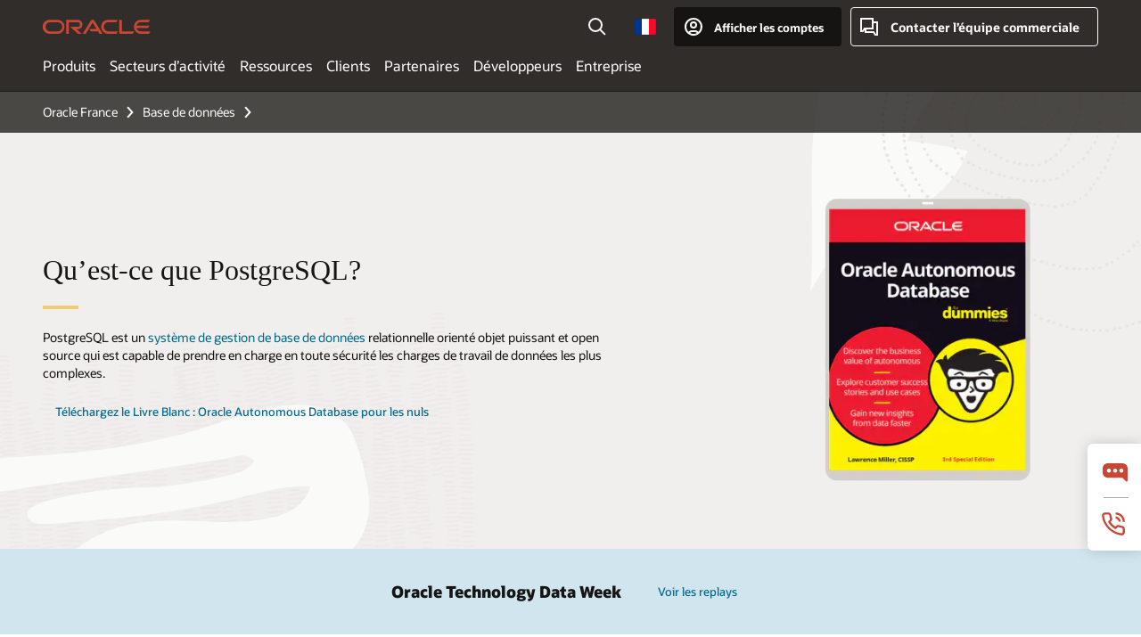

--- FILE ---
content_type: text/html; charset=UTF-8
request_url: https://www.oracle.com/fr/database/definition-postgresql/
body_size: 12741
content:
<!DOCTYPE html>
<html lang="fr-FR" class="no-js"><!-- start : Standalone/Framework/Redwood2 -->
<!-- Start Redwood/Head -->
<title>Qu est-ce que PostgreSQL ? | Oracle France</title>
<meta name="Title" content="Qu est-ce que PostgreSQL ? | Oracle France">
<meta name="Description" content="PostgreSQL est un système de gestion de base de données relationnelle orienté objet puissant et open source qui est capable de prendre en charge en toute sécurité les charges de travail de données les plus complexes. Découvrez-en davantage en parcourant l’article !">
<meta name="Keywords" content="Base de données, PostgreSQL, SGBD, gestion, SQL, data, database">
<!-- Container/Display Start -->
<!-- BEGIN: oWidget_C/_Raw-Text/Display -->
<link rel="dns-prefetch" href="https://dc.oracleinfinity.io" crossOrigin="anonymous" />
<link rel="dns-prefetch" href="https://oracle.112.2o7.net" crossOrigin="anonymous" />
<link rel="dns-prefetch" href="https://s.go-mpulse.net" crossOrigin="anonymous" />
<link rel="dns-prefetch" href="https://c.go-mpulse.net" crossOrigin="anonymous" />
<link rel="preconnect" href="https://tms.oracle.com/" crossOrigin="anonymous" />
<link rel="preconnect" href="https://tags.tiqcdn.com/" crossOrigin="anonymous" />
<link rel="preconnect" href="https://consent.trustarc.com" crossOrigin="anonymous" />
<link rel="preconnect" href="https://d.oracleinfinity.io" crossOrigin="anonymous" />
<link rel="preload" href="https://www.oracle.com/asset/web/fonts/oraclesansvf.woff2" as="font" crossOrigin="anonymous" type="font/woff2" />
<link rel="preload" href="https://www.oracle.com/asset/web/fonts/redwoodicons.woff2" as="font" crossorigin="anonymous" type="font/woff2">
<!-- END: oWidget_C/_Raw-Text/Display -->
<!-- Container/Display end -->
<!-- Container/Display Start -->
<!-- BEGIN: oWidget_C/_Raw-Text/Display -->
<!-- BEGIN CSS/JS -->
<style>
body{margin:0}
.f20w1 > section{opacity:0;filter:opacity(0%)}
.f20w1 > div{opacity:0;filter:opacity(0%)}
.f20w1 > nav{opacity:0;filter:opacity(0%)}
</style>
<script>
!function(){
var d=document.documentElement;d.className=d.className.replace(/no-js/,'js');
if(document.location.href.indexOf('betamode=') > -1) document.write('<script src="/asset/web/js/ocom-betamode.js"><\/script>');
}();
</script>
<link data-wscss href="/asset/web/css/redwood-base.css" rel="preload" as="style" onload="this.rel='stylesheet';" onerror="this.rel='stylesheet'">
<link data-wscss href="/asset/web/css/redwood-styles.css" rel="preload" as="style" onload="this.rel='stylesheet';" onerror="this.rel='stylesheet'">
<noscript>
<link href="/asset/web/css/redwood-base.css" rel="stylesheet">
<link href="/asset/web/css/redwood-styles.css" rel="stylesheet">
</noscript>
<link data-wsjs data-reqjq href="/asset/web/js/redwood-base.js" rel="preload" as="script">
<link data-wsjs data-reqjq href="/asset/web/js/redwood-lib.js" rel="preload" as="script">
<script data-wsjs src="/asset/web/js/jquery-min.js" async onload="$('head link[data-reqjq][rel=preload]').each(function(){var a = document.createElement('script');a.async=false;a.src=$(this).attr('href');this.parentNode.insertBefore(a, this);});$(function(){$('script[data-reqjq][data-src]').each(function(){this.async=true;this.src=$(this).data('src');});});"></script>
<!-- END CSS/JS -->
<!-- END: oWidget_C/_Raw-Text/Display -->
<!-- Container/Display end -->
<meta http-equiv="Content-Type" content="text/html; charset=utf-8">
<meta name="viewport" content="width=device-width, initial-scale=1">
<meta name="siteid" content="fr">
<meta name="countryid" content="FR">
<meta name="robots" content="index, follow">
<meta name="country" content="France">
<meta name="Language" content="fr">
<meta name="Updated Date" content="">
<meta name="page_type" content="Mkt-Landing">
<script type="text/javascript">
var pageData = pageData || {};
//page info
pageData.pageInfo = pageData.pageInfo || {};
pageData.pageInfo.language = "fr";
pageData.pageInfo.country = "France";
pageData.pageInfo.pageTitle = "Qu est-ce que PostgreSQL ?";
pageData.pageInfo.description = "PostgreSQL est un système de gestion de base de données relationnelle orienté objet puissant et open source qui est capable de prendre en charge en toute sécurité les charges de travail de données les plus complexes. Découvrez-en davantage en parcourant l’article !";
pageData.pageInfo.keywords = "Base de données, PostgreSQL, SGBD, gestion, SQL, data, database";
pageData.pageInfo.siteId = "fr";
pageData.pageInfo.countryId = "FR";
pageData.pageInfo.updatedDate = "2023-06-21T13:54:45Z";
</script>
<!-- start : ocom/common/global/components/seo-taxonomy-meta-data-->
<script type="text/javascript">
var pageData = pageData || {};
//taxonmy
pageData.taxonomy = pageData.taxonomy || {};
pageData.taxonomy.productServices = [];
pageData.taxonomy.industry = [];
pageData.taxonomy.region = [];
pageData.taxonomy.contentType = [];
pageData.taxonomy.buyersJourney = [];
pageData.taxonomy.revenue = [];
pageData.taxonomy.title = [];
pageData.taxonomy.audience = [];
pageData.taxonomy.persona = [];
</script>
<!-- end : ocom/common/global/components/seo-taxonomy-meta-data-->
<!-- start : ocom/common/global/components/social-media-meta-tags --><!-- F13v0 -->
<meta property="og:title" content="Qu’est-ce PostgreSQL"/>
<meta property="og:description" content="
PostgreSQL est un système de gestion de base de données relationnelle orienté objet puissant et open source qui est capable de prendre en charge en toute sécurité les charges de travail de données les plus complexes. Découvrez-en davantage en parcourant l’article !"/>
<meta property="og:url" content="https://www.oracle.com/fr/database/definition-postgresql.html"/>
<meta property="og:image" content="//www.oracle.com/assets/pr-generic-image2-2526853.jpg"/>
<meta property="og:type" content="article"/><meta property="og:site_name" content="Oracle France"/><meta property="og:locale" content="fr_FR"/>
<!-- /F13v0 -->
<!-- F13v1 -->
<meta name="twitter:card" content="summary">
<meta name="twitter:title" content="Qu’est-ce PostgreSQL">
<meta name="twitter:description" content="PostgreSQL est un système de gestion de base de données relationnelle orienté objet puissant et open source qui est capable de prendre en charge en toute sécurité les charges de travail de données les plus complexes. Découvrez-en davantage en parcourant l’article !">
<meta name="twitter:url" content="https://www.oracle.com/fr/database/definition-postgresql.html">
<meta name="twitter:image" content="//www.oracle.com/assets/pr-generic-image2-2526853.jpg">
<meta name="twitter:site" content="@Oracle_France">
<!-- /F13v1 -->
<!-- end : ocom/common/global/components/social-media-meta-tags -->
<!-- start : ocom/common/global/components/seo-hreflang-meta-tags --><link rel="canonical" href="https://www.oracle.com/fr/database/definition-postgresql/" />
<link rel="alternate" hreflang="fr-FR" href="https://www.oracle.com/fr/database/definition-postgresql/" />
<link rel="alternate" hreflang="fr-CH" href="https://www.oracle.com/fr/database/definition-postgresql/"/>
<meta name="altpages" content="fr,ch-fr">
<script type="text/javascript">
var pageData = pageData || {};
//page info
pageData.pageInfo = pageData.pageInfo || {};
pageData.pageInfo.altPages = "fr,ch-fr";
</script>
<!-- end : ocom/common/global/components/seo-hreflang-meta-tags -->
<!-- Container/Display Start -->
<!-- BEGIN: oWidget_C/_Raw-Text/Display -->
<!-- www-us HeadAdminContainer -->
<link rel="icon" href="https://www.oracle.com/asset/web/favicons/favicon-32.png" sizes="32x32">
<link rel="icon" href="https://www.oracle.com/asset/web/favicons/favicon-128.png" sizes="128x128">
<link rel="icon" href="https://www.oracle.com/asset/web/favicons/favicon-192.png" sizes="192x192">
<link rel="apple-touch-icon" href="https://www.oracle.com/asset/web/favicons/favicon-120.png" sizes="120x120">
<link rel="apple-touch-icon" href="https://www.oracle.com/asset/web/favicons/favicon-152.png" sizes="152x152">
<link rel="apple-touch-icon" href="https://www.oracle.com/asset/web/favicons/favicon-180.png" sizes="180x180">
<meta name="msapplication-TileColor" content="#fcfbfa"/>
<meta name="msapplication-square70x70logo" content="favicon-128.png"/>
<meta name="msapplication-square150x150logo" content="favicon-270.png"/>
<meta name="msapplication-TileImage" content="favicon-270.png"/>
<meta name="msapplication-config" content="none"/>
<meta name="referrer" content="no-referrer-when-downgrade"/>
<style>
#oReactiveChatContainer1 { display:none;}
</style>
<!--Tealium embed code Start -->
<script src="https://tms.oracle.com/main/prod/utag.sync.js"></script>
<!-- Loading script asynchronously -->
<script type="text/javascript">
(function(a,b,c,d){
if(location.href.indexOf("tealium=dev") == -1) {
a='https://tms.oracle.com/main/prod/utag.js';
} else {
a='https://tms.oracle.com/main/dev/utag.js';
}
b=document;c='script';d=b.createElement(c);d.src=a;d.type='text/java'+c;d.async=true;
a=b.getElementsByTagName(c)[0];a.parentNode.insertBefore(d,a);
})();
</script>
<!--Tealium embed code End-->
<!-- END: oWidget_C/_Raw-Text/Display -->
<!-- Container/Display end -->
<!-- End Redwood/Head -->
<!-- start : ocom/common/global/components/redwood/layoutAssetStartBodyInfo -->
<body class="f20 f20v0 rwtheme-neutral">
<!-- Container/Display Start -->
<!-- BEGIN: oWidget_C/_Raw-Text/Display -->
<!-- www-us StartBodyAdminContainer -->
<!-- END: oWidget_C/_Raw-Text/Display -->
<!-- Container/Display end -->
<div class="f20w1">
<!-- Dispatcher:null -->
<!-- BEGIN: oWidget_C/_Raw-Text/Display -->
<!-- U30v3 -->
<style>
#u30{opacity:1 !important;filter:opacity(100%) !important;position:sticky;top:0}
.u30v3{background:#3a3632;height:50px;overflow:hidden;border-top:5px solid #3a3632;border-bottom:5px solid #3a3632}
#u30nav,#u30tools{visibility:hidden}
.u30v3 #u30logo {width:121px;height: 44px;display: inline-flex;justify-content: flex-start;}
#u30:not(.u30mobile) .u30-oicn-mobile,#u30.u30mobile .u30-oicn{display:none}
#u30logo svg{height:auto;align-self:center}
.u30brand{height:50px;display:flex;flex-direction:column;justify-content:center;align-items:flex-start;max-width:1344px;padding:0 48px;margin:0 auto}
.u30brandw1{display:flex;flex-direction:row;color:#fff;text-decoration:none;align-items:center}
@media (max-width:1024px){.u30brand{padding:0 24px}}
#u30skip2,#u30skip2content{transform:translateY(-100%);position:fixed}
.rtl #u30{direction:rtl}
</style>
<section id="u30" class="u30 u30v3 pause searchv2" data-trackas="header">
<div id="u30skip2" aria-expanded="false" tabindex="-1">
<ul>
<li><a id="u30acc" href="/fr/corporate/accessibility/">Cliquez pour afficher notre politique d’accessibilité</a></li>
<li><a id="u30skip2c" href="#maincontent">Aller au contenu</a></li>
</ul>
</div>
<div class="u30w1 cwidth" id="u30w1">
<div id="u30brand" class="u30brand">
<div class="u30brandw1">
<a id="u30btitle" href="/fr/index.html" data-lbl="logo" aria-label="Home">
<div id="u30logo">
<svg class="u30-oicn-mobile" xmlns="http://www.w3.org/2000/svg" width="32" height="21" viewBox="0 0 32 21"><path fill="#C74634" d="M9.9,20.1c-5.5,0-9.9-4.4-9.9-9.9c0-5.5,4.4-9.9,9.9-9.9h11.6c5.5,0,9.9,4.4,9.9,9.9c0,5.5-4.4,9.9-9.9,9.9H9.9 M21.2,16.6c3.6,0,6.4-2.9,6.4-6.4c0-3.6-2.9-6.4-6.4-6.4h-11c-3.6,0-6.4,2.9-6.4,6.4s2.9,6.4,6.4,6.4H21.2"/></svg>
<svg class="u30-oicn" xmlns="http://www.w3.org/2000/svg"  width="231" height="30" viewBox="0 0 231 30" preserveAspectRatio="xMinYMid"><path fill="#C74634" d="M99.61,19.52h15.24l-8.05-13L92,30H85.27l18-28.17a4.29,4.29,0,0,1,7-.05L128.32,30h-6.73l-3.17-5.25H103l-3.36-5.23m69.93,5.23V0.28h-5.72V27.16a2.76,2.76,0,0,0,.85,2,2.89,2.89,0,0,0,2.08.87h26l3.39-5.25H169.54M75,20.38A10,10,0,0,0,75,.28H50V30h5.71V5.54H74.65a4.81,4.81,0,0,1,0,9.62H58.54L75.6,30h8.29L72.43,20.38H75M14.88,30H32.15a14.86,14.86,0,0,0,0-29.71H14.88a14.86,14.86,0,1,0,0,29.71m16.88-5.23H15.26a9.62,9.62,0,0,1,0-19.23h16.5a9.62,9.62,0,1,1,0,19.23M140.25,30h17.63l3.34-5.23H140.64a9.62,9.62,0,1,1,0-19.23h16.75l3.38-5.25H140.25a14.86,14.86,0,1,0,0,29.71m69.87-5.23a9.62,9.62,0,0,1-9.26-7h24.42l3.36-5.24H200.86a9.61,9.61,0,0,1,9.26-7h16.76l3.35-5.25h-20.5a14.86,14.86,0,0,0,0,29.71h17.63l3.35-5.23h-20.6" transform="translate(-0.02 0)" /></svg>
</div>
</a>
</div>
</div>
<div id="u30nav" class="u30nav" data-closetxt="Fermer le menu" data-trackas="menu">
<nav id="u30navw1" aria-label="Principal">
<button data-lbl="products" data-navtarget="products" aria-controls="products" aria-expanded="false" class="u30navitem">Produits</button>
<button data-lbl="industries" data-navtarget="industries" aria-controls="industries" aria-expanded="false" class="u30navitem">Secteurs d’activité</button>
<button data-lbl="resources" data-navtarget="resources" aria-controls="resources" aria-expanded="false" class="u30navitem">Ressources</button>
<button data-lbl="customers" data-navtarget="customers" aria-controls="customers" aria-expanded="false" class="u30navitem">Clients</button>
<button data-lbl="partners" data-navtarget="partners" aria-controls="partners" aria-expanded="false" class="u30navitem">Partenaires</button>
<button data-lbl="developers" data-navtarget="developers" aria-controls="developers" aria-expanded="false" class="u30navitem">Développeurs</button>
<button data-lbl="company" data-navtarget="company" aria-controls="company" aria-expanded="false" class="u30navitem">Entreprise</button>
</nav>
</div>
<div id="u30tools" class="u30tools">
<div id="u30search">
<div id="u30searchw1">
<div id="u30searchw2">
<form name="u30searchForm" id="u30searchForm" data-contentpaths="/content/Web/Shared/Auto-Suggest Panel Event" method="get" action="https://search.oracle.com/fr/results">
<div class="u30s1">
<button id="u30closesearch" aria-label="Fermer la recherche" type="button">
<span>Fermer la recherche</span>
<svg width="9" height="14" viewBox="0 0 9 14" fill="none" xmlns="http://www.w3.org/2000/svg"><path d="M8 13L2 7L8 1" stroke="#161513" stroke-width="2"/></svg>
</button>
<span class="u30input">
<div class="u30inputw1">
<input id="u30input" name="q" value="" type="text" placeholder="Rechercher" autocomplete="off" aria-autocomplete="both" aria-label="Rechercher sur Oracle.com" role="combobox" aria-expanded="false" aria-haspopup="listbox" aria-controls="u30searchw3">
</div>
<input type="hidden" name="size" value="10">
<input type="hidden" name="page" value="1">
<input type="hidden" name="tab" value="all">
<span id="u30searchw3title" class="u30visually-hidden">Rechercher sur Oracle.com</span>
<div id="u30searchw3" data-pagestitle="LIENS SUGGÉRÉS" data-autosuggesttitle="RECHERCHES SUGGÉES" data-allresultstxt="Tous les résultats pour" data-allsearchpath="https://search.oracle.com/fr/results?q=u30searchterm&size=10&page=1&tab=all" role="listbox" aria-labelledby="u30searchw3title">
<ul id="u30quicklinks" class="autocomplete-items" role="group" aria-labelledby="u30quicklinks-title">
<li role="presentation" class="u30auto-title" id="u30quicklinks-title">LIENS RAPIDES</li>
<li role="option"><a href="/fr/cloud/" data-lbl="quick-links:oci">Oracle Cloud Infrastructure</a></li>
<li role="option"><a href="/fr/applications/" data-lbl="quick-links:applications">Oracle Fusion Cloud Applications</a></li>
<li role="option"><a href="/fr/database/technologies/" data-lbl="quick-links:database">Oracle Database</a></li>
<li role="option"><a href="/fr/java/technologies/downloads/" data-lbl="quick-links:download-java">Télécharger Java</a></li>
<li role="option"><a href="/fr/careers/" data-lbl="quick-links:careers">Carrières chez Oracle</a></li>
</ul>
</div>
<span class="u30submit">
<input class="u30searchbttn" type="submit" value="Envoyer la recherche">
</span>
<button id="u30clear" type="reset" aria-label="Clear Search">
<svg width="20" height="20" viewBox="0 0 20 20" aria-hidden="true" fill="none" xmlns="http://www.w3.org/2000/svg"><path d="M7 7L13 13M7 13L13 7M19 10C19 14.9706 14.9706 19 10 19C5.02944 19 1 14.9706 1 10C1 5.02944 5.02944 1 10 1C14.9706 1 19 5.02944 19 10Z" stroke="#161513" stroke-width="2"/></svg>
</button>
</span>
</div>
</form>
<div id="u30announce" data-alerttxt="Suggestions trouvées. Pour naviguer utiliser les flèches haut et bas" class="u30visually-hidden" aria-live="polite"></div>
</div>
</div>
<button class="u30searchBtn" id="u30searchBtn" type="button" aria-label="Ouvrir le champ de recherche" aria-expanded="false">
<span>Rechercher</span>
<svg xmlns="http://www.w3.org/2000/svg" viewBox="0 0 24 24" width="24" height="24"><path d="M15,15l6,6M17,10a7,7,0,1,1-7-7A7,7,0,0,1,17,10Z"/></svg>
</button>
</div>
<!-- ACS -->
<span id="ac-flag">
<a class="flag-focus" href="/fr/countries-list.html#countries" data-ajax="true" rel="lightbox" role="button">
<span class="sr-only">Country</span>
<img class="flag-image" src="" alt=""/>
<svg class="default-globe" alt="Country" width="20" height="20" viewBox="0 0 20 20" fill="none" xmlns="http://www.w3.org/2000/svg" xmlns:xlink="http://www.w3.org/1999/xlink">
<rect width="20" height="20" fill="url(#pattern0)"/>
<defs>
<pattern id="pattern0" patternContentUnits="objectBoundingBox" width="1" height="1">
<use xlink:href="#image0_1_1830" transform="translate(-0.166667 -0.166667) scale(0.0138889)"/>
</pattern>
<image alt="" id="image0_1_1830" width="96" height="96" xlink:href="[data-uri]"/>
</defs>
</svg>
</a>
</span>
<!-- ACS -->
<div id="u30-profile" class="u30-profile">
<button id="u30-flyout" data-lbl="sign-in-account" aria-expanded="false">
<svg xmlns="http://www.w3.org/2000/svg" viewBox="0 0 24 24" width="24" height="24"><path d="M17,19.51A3,3,0,0,0,14,17H10a3,3,0,0,0-3,2.51m9.92,0a9,9,0,1,0-9.92,0m9.92,0a9,9,0,0,1-9.92,0M15,10a3,3,0,1,1-3-3A3,3,0,0,1,15,10Z"/></svg>
<span class="acttxt">Afficher les comptes</span>
</button>
<div id="u30-profilew1">
<button id="u30actbck" aria-label="Fermer le compte contextuel"><span class="u30actbcktxt">Retour</span></button>
<div class="u30-profilew2">
<span class="u30acttitle">Compte Cloud</span>
<a href="/fr/cloud/sign-in.html" class="u30darkcta u30cloudbg" data-lbl="sign-in-to-cloud">Se connecter au Cloud</a>
<a href="/fr/cloud/free/" class="u30lightcta" data-lbl="try-free-cloud-trial">S’inscrire à Cloud Free Tier</a>
</div>
<span class="u30acttitle">Compte Oracle</span>
<ul class="u30l-out">
<li><a href="https://www.oracle.com/webapps/redirect/signon?nexturl=" data-lbl="profile:sign-in-account" class="u30darkcta">Connexion</a></li>
<li><a href="https://profile.oracle.com/myprofile/account/create-account.jspx" data-lbl="profile:create-account" class="u30lightcta">Créer un compte</a></li>
</ul>
<ul class="u30l-in">
<li><a href="/fr/corporate/contact/help.html" data-lbl="help">Aide</a></li>
<li><a href="javascript:sso_sign_out();" id="u30pfile-sout" data-lbl="signout">Déconnexion</a></li>
</ul>
</div>
</div>
<div class="u30-contact">
<a href="/fr/corporate/contact/" data-lbl="contact-us" title="Contacter l’équipe commerciale"><span>Contacter l’équipe commerciale</span></a>
</div>
<a href="/fr/global-menu-v2/" id="u30ham" role="button" aria-expanded="false" aria-haspopup="true" aria-controls="u30navw1">
<svg xmlns="http://www.w3.org/2000/svg" width="24" height="24" viewBox="0 0 24 24">
<title>Menu</title>
<path d="M16,4 L2,4" class="p1"></path>
<path d="M2,12 L22,12" class="p2"></path>
<path d="M2,20 L16,20" class="p3"></path>
<path d="M0,12 L24,12" class="p4"></path>
<path d="M0,12 L24,12" class="p5"></path>
</svg>
<span>Menu</span>
</a>
</div>
</div>
<script>
var u30min = [722,352,0,0];
var u30brsz = new ResizeObserver(u30 => {
document.getElementById("u30").classList.remove("u30mobile","u30tablet","u30notitle");
let u30b = document.getElementById("u30brand").offsetWidth,
u30t = document.getElementById("u30tools").offsetWidth ;
u30v = document.getElementById("u30navw1");
u30w = document.getElementById("u30w1").offsetWidth - 48;
if((u30b + u30t) > u30min[0]){
u30min[2] = ((u30b + u30t) > 974) ? u30b + u30t + 96 : u30b + u30t + 48;
}else{
u30min[2] = u30min[0];
}
u30min[3] = ((u30b + 112) > u30min[1]) ? u30min[3] = u30b + 112 : u30min[3] = u30min[1];
u30v.classList.add("u30navchk");
u30min[2] = (u30v.lastElementChild.getBoundingClientRect().right > u30min[2]) ? Math.ceil(u30v.lastElementChild.getBoundingClientRect().right) : u30min[2];
u30v.classList.remove("u30navchk");
if(u30w <= u30min[3]){
document.getElementById("u30").classList.add("u30notitle");
}
if(u30w <= u30min[2]){
document.getElementById("u30").classList.add("u30mobile");
}
});
var u30wrsz = new ResizeObserver(u30 => {
let u30n = document.getElementById("u30navw1").getBoundingClientRect().height,
u30h = u30[0].contentRect.height;
let u30c = document.getElementById("u30").classList,
u30w = document.getElementById("u30w1").offsetWidth - 48,
u30m = "u30mobile",
u30t = "u30tablet";
if(u30c.contains("navexpand") && u30c.contains(u30m) && u30w > u30min[2]){
if(!document.querySelector("button.u30navitem.active")){
document.getElementById("u30ham").click();
}
u30c.remove(u30m);
if(document.getElementById("u30").getBoundingClientRect().height > 80){
u30c.add(u30t);
}else{
u30c.remove(u30t);
}
}else if(u30w <= u30min[2]){
if(getComputedStyle(document.getElementById("u30tools")).visibility != "hidden"){
u30c.add(u30m);
u30c.remove(u30t);
}
}else if(u30n < 30 && u30h > 80){
u30c.add(u30t);
u30c.remove(u30m);
}else if(u30n > 30){
u30c.add(u30m);
u30c.remove(u30t);
}else if(u30n < 30 && u30h <= 80){
u30c.remove(u30m);
if(document.getElementById("u30").getBoundingClientRect().height > 80){
u30c.add(u30t);
}else{
u30c.remove(u30t);
}
}
});
u30brsz.observe(document.getElementById("u30btitle"));
u30wrsz.observe(document.getElementById("u30"));
</script>
</section>
<!-- /U30v3 -->
<!-- END: oWidget_C/_Raw-Text/Display -->
<!-- end : ocom/common/global/components/redwood/layoutAssetStartBodyInfo -->
<!-- Start Redwood/Breadcrumb -->
<!-- U03v6 -->
<nav class="u03 u03v6" data-trackas="breadcrumb" data-ocomid="u03">
<div class="cwidth">
<div class="u03w1">
<ul>
<li class="u03first"><a href="/fr/index.html">Oracle France</a></li>
<li><a href="/fr/database/">Base de données</a></li>
</ul>
</div>
</div>
<script type="text/javascript">
var pageData = pageData || {};
//page info
pageData.pageInfo = pageData.pageInfo || {};
pageData.pageInfo.breadCrumbs = "Oracle France / Base de données";
</script>
<script type="application/ld+json">
{
"@context": "https://schema.org",
"@type": "BreadcrumbList",
"itemListElement":
[
{ "@type": "ListItem", "position": 1, "name": "Oracle France", "item": "https://www.oracle.com/fr/index.html" },
{ "@type": "ListItem", "position": 2, "name": "Base de données", "item": "https://www.oracle.com/fr/database/" }
]
}
</script>
</nav>
<!-- /U03v6 -->
<!-- End Redwood/Breadcrumb -->
<!-- BEGIN: oWidget_C/_Raw-Text/Display -->
<!-- RH03v3 -->
<section class="rh03 rh03v3 rw-theme-30bg" data-a11y="true"
data-bgimg="/a/ocom/img/bgimg02-bgsw-overlay-fpo01.png,/a/ocom/img/bgimg02-bgne-overlay-fpo02.png"
data-trackas="rh03" data-ocomid="rh03">
<div class="rh03w1 cwidth">
<div class="herotitle rh03twocol">
<div class="rh03col1">
<h1 class="rwaccent-6">Qu’est-ce que PostgreSQL?</h1>
<p class="rh03btxt">PostgreSQL est un <a href="/fr/database/systeme-gestion-base-de-donnees-sgbd-definition/">système de gestion de base de données</a> relationnelle orienté objet puissant et open source qui est capable de prendre en charge en toute sécurité les charges de travail de données les plus complexes.</p>
<div class="obttns">
<div class="obttn"><a href="/fr/database/autonomous-database-pour-les-nuls-form/" data-width="640"
rel="lightbox"
data-lbl="lightbox-open-cloud-security-for-dummies-pdf-lightbox-open-lightbox-open-lightbox-open-lightbox-open"
data-trackas="lightbox" class="o-hf" role="button">Téléchargez le Livre Blanc : Oracle Autonomous Database pour les nuls</a></div>
</div>
</div>
<div class="rh03col2">
<figure><a href="/fr/database/autonomous-database-pour-les-nuls-form/" data-width="640" rel="lightbox"
data-lbl="lightbox-open-cloud-security-for-dummies-pdf-lightbox-open-lightbox-open-lightbox-open-lightbox-open"
data-trackas="lightbox" class="o-hf" role="button"><img
src="/a/ocom/img/rh03-oracle-autonomous-db-for-dummies.png" alt=""></a></figure>
</div>
</div>
</div>
</section> <!-- /RH03v3 -->
<!-- END: oWidget_C/_Raw-Text/Display -->
<!-- start : ocom/common/global/components/compass/related-widgets -->
<!-- Dispatcher:null -->
<!-- BEGIN: oWidget_C/_Raw-Text/Display -->
<!-- RC11v0 -->
<section class="rc11 rc11v0 rw-blue-40bg" data-trackas="rc11" data-ocomid="rc11" data-a11y="true">
<div class="rc11w1 cwidth">
<div class="rc11w2">
<p>Oracle Technology Data Week</p>
<div class="obttns">
<div> <a href="https://go.oracle.com/LP=144845?elqCampaignId=585895&src1=:eng:lw:ie::::SEO">Voir les replays</a> </div>
</div>
</div>
</div>
</section> <!-- /RC11v0 -->
<!-- END: oWidget_C/_Raw-Text/Display -->
<!-- Dispatcher:null -->
<!-- BEGIN: oWidget_C/_Raw-Text/Display -->
<section class="rc24 rc24v0 cpad" data-a11y="true">
<div class="rc24w1 cwidth">
<h2 class="hdx">Tout ce que vous devez savoir sur PostgreSQL</h2>
<p>Temps de lecture : 5 mn</p>
<p>PostgreSQL est un <a href="/fr/database/systeme-gestion-base-de-donnees-sgbd-definition/">système de gestion
de base de données</a> relationnelle orienté objet puissant et open source qui est capable de prendre en
charge en toute sécurité les charges de travail de données les plus complexes. Alors que MySQL donne la
priorité à l'évolutivité et aux performances, Postgres donne la priorité à la conformité et à
l'extensibilité SQL.</p>
<p>Les entreprises qui souhaitent maintenir un haut niveau d'intégrité et de personnalisation de leurs données
choisissent généralement Postgres en raison de sa fiabilité, l'intégrité de ses données, la robustesse de
ses fonctionnalités, et parce qu’il fournit des solutions toujours performantes et innovantes. PostgreSQL
fonctionne sur tous les principaux systèmes d'exploitation et est conforme à ACID depuis 2001.</p>
<p>Postgres peut être téléchargé gratuitement et déployé sur du matériel standard, ou peut être exécuté dans le
Cloud par le biais d'une variété de fournisseurs. Bien que Postgres soit riche en fonctionnalités et adapté
aux charges de travail <a href="/fr/database/olap-definition/">OLAP</a>, les performances de Postgres ont
tendance à atteindre une limite lorsque les volumes de données dépassent plusieurs téraoctets.</p>
<h3>L’architecture </h3>
<p>Contrairement aux autres bases de données transactionnelles, PostgreSQL est implémenté sur un seul serveur et
n'est généralement pas conçu pour distribuer ses fonctions de stockage ou de calcul sur plusieurs nœuds.
Bien qu'il soit possible d'utiliser des techniques de regroupement, de réplication et de mutualisation pour
faire évoluer votre cluster Postgres en termes de performances et de capacité supplémentaire, ces solutions
sont complexes et peu courantes. De nombreuses entreprises choisissent d'augmenter la taille de Postgres en
adaptant verticalement la base de données, ce qui implique l'achat d'un serveur plus grand et plus puissant.
</p>
<p>Postgres est classé comme un système de gestion de base de données relationnelle-objet (ORDBMS). Cela
signifie que contrairement aux systèmes traditionnels de gestion de <a
href="/fr/database/base-de-donnees-relationnelle-definition/">bases de données relationnelles
(SGBDR)</a>, Postgres possède une architecture orientée objet.</p>
<p>La plupart des SGBDR stockent des informations sur les données réelles contenues dans la base de données,
telles que les tables. Cependant, les ORDBMS tels que Postgres stockeront beaucoup plus d'informations,
telles que des informations sur différents types de données, des fonctions SQL, et bien plus encore.
Postgres en particulier permet aux utilisateurs individuels d'éditer ces tables, leur permettant d'ajouter
de nouveaux types de données, et des fonctions SQL pour personnaliser la façon dont leurs données sont
stockées et interagissent avec la <a href="/fr/database/definition-base-de-donnees/">base de données.</a>
</p>
<p>Cette architecture rend Postgres extensible et donne aux utilisateurs la possibilité d'expérimenter de
nouvelles applications de leurs données stockées sans toucher au code source.</p>
<h3>Découvrez en plus sur le sujet:</h3>
<ul class="obullets">
<li><a href="/fr/database/data-lake-definition/">Découvrez comment fonctionne un Data Lake</li>
<li><a href="/fr/database/definition-base-de-donnees/">Découvrez les bases de données</li>
<li><a href="/fr/applications/what-is-saas/">Découvrez le fonctionnement du SaaS</li>
</ul>
</div>
</section>
<!-- END: oWidget_C/_Raw-Text/Display -->
<!-- Dispatcher:null -->
<!-- BEGIN: oWidget_C/_Raw-Text/Display -->
<!-- RC59v1 -->
<section class="rc59 rc59v1 rw-neutral-20bg" data-trackas="rc59" data-ocomid="rc59" data-a11y="true">
<div class="rc59w1 cwidth">
<div class="rc59w2">
<div class="rc59w3">
<img class="rc59img" data-src="/a/ocom/img/rc59-dummies-dba.jpg" alt="">
<strong><a href="/fr/database/autonomous-database-pour-les-nuls-form/" data-width="640" rel="lightbox" data-lbl="lightbox-open-cloud-security-for-dummies-pdf-lightbox-open-lightbox-open" data-trackas="lightbox" class="" role="button">Comment la gestion autonome des bases de données aide les entreprises à être plus efficace et plus innovantes ?</a></strong>
<p>Ce guide complet donne un aperçu détaillé sur la façon dont Oracle Autonomous Database permet aux entreprises d’optimiser la gestion de leur base de données. Ce guide décrit également comment Autonomous Database permet de capitaliser sur les technologies émergentes (machine learning et IA) pour créer de nouvelles applications et exploiter la valeur de leurs données.</p>
<div class="obttns">
<div class="obttn2">
<a href="/fr/database/autonomous-database-pour-les-nuls-form/" data-width="640" rel="lightbox" data-lbl="lightbox-open-cloud-security-for-dummies-pdf-lightbox-open-lightbox-open" data-trackas="lightbox" class="" role="button">Téléchargez le Livre Blanc : Oracle Autonomous Database pour les nuls</a>
</div>
</div>
</div>
</div>
</div>
</section>
<!-- /RC59v1 -->
<!-- END: oWidget_C/_Raw-Text/Display -->
<!-- end : ocom/common/global/components/compass/related-widgets -->
<!-- start : ocom/common/global/components/framework/layoutAssetEndBodyInfo -->
<!-- Dispatcher:null -->
<!-- BEGIN: oWidget_C/_Raw-Text/Display -->
<!-- U10v6 -->
<footer id="u10" class="u10 u10v6" data-trackas="ffooter" type="redwood" data-ocomid="u10" data-a11y="true">
<nav class="u10w1" aria-label="Footer">
<div class="u10w2">
<div class="u10w3">
<div class="u10ttl" id="resourcesfor">Ressources pour</div>
<ul>
<li><a data-lbl="resources-for:career" href="/fr/careers/">Carrières</a></li>
<li><a data-lbl="resources-for:developers" href="/fr/developer/">Développeurs</a></li>
<li><a data-lbl="resources-for:investors" href="https://investor.oracle.com/home/default.aspx">Investisseurs</a></li>
<li><a data-lbl="resources-for:partners" href="/fr/partner/">Partenaires</a></li>
<li><a data-lbl="resources-for:researchers" href="/fr/research/">Chercheurs</a></li>
<li><a data-lbl="resources-for:students-educators" href="https://academy.oracle.com/en/oa-web-overview.html">Élèves et enseignants</a></li>
</ul>
</div>
</div>
<div class="u10w2">
<div class="u10w3">
<div class="u10ttl" id="whyoracle">Pourquoi choisir Oracle&nbsp;?</div>
<ul>
<li><a data-lbl="why-oracle:analyst-reports" href="/fr/corporate/analyst-reports/">Rapports d’analyse</a></li>
<li><a data-lbl="why-oracle:gartner-mq-erp-cloud" href="/fr/erp/what-is-erp/best-erp/">Meilleur ERP cloud</a></li>
<li><a data-lbl="why-oracle:cloud-economics" href="/fr/cloud/economics/">Économie du cloud</a></li>
<li><a data-lbl="why-oracle:corporate-responsibility" href="/fr/social-impact/">Impact social</a></li>
<li><a data-lbl="why-oracle:culture-inclusion" href="/fr/careers/culture-inclusion/">Culture et inclusion</a></li>
<li><a data-lbl="why-oracle:security-pracitices" href="/fr/corporate/security-practices/">Pratiques de sécurité</a></li>
</ul>
</div>
</div>
<div class="u10w2">
<div class="u10w3">
<div class="u10ttl" id="learn">Formation</div>
<ul>
<li><a data-lbl="learn:sovreign-cloud" href="/fr/cloud/sovereign-cloud/what-is-sovereign-cloud/">Qu'est-ce qu'un cloud souverain ?</a></li>
<li><a data-lbl="learn:zero-trust" href="/fr/security/what-is-zero-trust/">Qu’est-ce que la sécurité zero trust&nbsp;?</a></li>
<li><a data-lbl="learn:ai-finance" href="/fr/erp/financials/ai-finance/">Découvrez comment l'IA transforme la finance</a></li>
<li><a data-lbl="learn:vector-db" href="/fr/database/vector-database/">Qu'est-ce qu'une base de données vectorielle ?</a></li>
<li><a data-lbl="learn:multicloud" href="/fr/cloud/multicloud/what-is-multicloud/">Qu’est-ce que le multicloud ?</a></li>
<li><a data-lbl="learn:ai-agents" href="/fr/artificial-intelligence/ai-agents/">Que sont les agents d'IA ?</a></li>
</ul>
</div>
</div>
<div class="u10w2">
<div class="u10w3">
<div class="u10ttl" id="newsandevents">Actualités et événements</div>
<ul>
<li><a data-lbl="newsandevents:news" href="/fr/news/">Actualités</a></li>
<li><a data-lbl="newsandevents:oracle-ai-world" href="https://www.oracle.com/ai-world/">Oracle AI World</a></li>
<li><a data-lbl="newsandevents:oracle-health-summit" href="https://www.oracle.com/health/health-summit/">Oracle Health Summit</a></li>
<li><a data-lbl="newsandevents:javaone" href="/fr/javaone/">JavaOne</a></li>
<li><a data-lbl="newsandevents:events" href="/fr/events/">Événements</a></li>
<li><a href="/fr/corporate/presentation-gender-equality.html" data-lbl="whatsnew:fr-gender-equality">Index égalité hommes-femmes</a></li>
</ul>
</div>
</div>
<div class="u10w2">
<div class="u10w3">
<div class="u10ttl" id="contactus">Nous contacter</div>
<ul>
<li><a href="tel:+33157608309">Tél. +33 (0)1 57 60 83 09</a></li>
<li><a data-lbl="contact-us:how-can-we-help" href="/fr/corporate/contact/">Comment pouvons-nous vous aider&nbsp;?</a></li>
<li><a data-lbl="contact-us:subscribe-to-emails" href="https://go.oracle.com/subscribe/?l_code=fr&src1=OW:O:FO">S'abonner aux e-mails</a></li>
<li><a data-lbl="contact-us:integrity-helpline" href="https://secure.ethicspoint.com/domain/media/fr/gui/31053/index.html">Assistance téléphonique pour le respect de l'intégrité</a></li>
<li><a data-lbl="contact-us:accessibility" href="/fr/corporate/accessibility/">Accessibilité</a></li>
</ul>
</div>
</div>
<div class="u10w4"><hr /></div>
</nav>
<div class="u10w11">
<ul class="u10-cr">
<li class="u10mtool" id="u10cmenu"><a data-lbl="country-region" class="u10ticon u10regn" href="/fr/menu-content/universal.html#u10countrymenu">Pays/Région</a></li>
</ul>
<nav class="u10w5 u10w10" aria-label="Site info">
<ul class="u10-links">
<li><a data-lbl="copyright" href="/fr/legal/copyright/">&#169; 2026 Oracle</a></li>
<li><a data-lbl="terms-of-use-and-privacy" href="/fr/legal/privacy/">Conditions d'utilisation et confidentialité</a></li>
<li><div id="teconsent"></div></li>
<li><a data-lbl="ad-choices" href="/fr/legal/privacy/privacy-policy/#adchoices">Choix des publicités</a></li>
<li><a data-lbl="careers" href="/fr/careers/">Carrières</a></li>
</ul>
</nav>
<nav class="u10scl" aria-label="Social media links">
<ul class="scl-icons">
<li class="scl-facebook"><a data-lbl="scl-icon:facebook" href="https://www.facebook.com/Oracle/" rel="noreferrer" target="_blank" title="Oracle on Facebook"></a></li>
<li class="scl-twitter"><a data-lbl="scl-icon:twitter" href="https://twitter.com/Oracle_France" rel="noreferrer" target="_blank" title="Follow Oracle on X (formerly Twitter)"></a></li>
<li class="scl-linkedin"><a data-lbl="scl-icon:linkedin" href="https://www.linkedin.com/company/oracle/" rel="noreferrer" target="_blank" title="Oracle on LinkedIn"></a></li>
<li class="scl-youtube"><a data-lbl="scl-icon:you-tube" href="https://www.youtube.com/oracle/" rel="noreferrer" target="_blank" title="Watch Oracle on YouTube"></a></li>
</ul>
</nav>
</div>
</footer>
<!-- /U10v6 -->
<!-- END: oWidget_C/_Raw-Text/Display -->
</div>
<!-- Container/Display Start -->
<!-- BEGIN: oWidget_C/_Raw-Text/Display -->
<!-- Start - End Body Admin Container -->
<!-- Start SiteCatalyst code -->
<script type="text/javascript" data-reqjq data-src="/asset/web/analytics/ora_ocom.js"></script>
<!-- End SiteCatalyst code -->
<!-- End - End Body Admin Container -->
<!-- END: oWidget_C/_Raw-Text/Display -->
<!-- Container/Display end -->
<!-- end : ocom/common/global/components/framework/layoutAssetEndBodyInfo -->
</body>
<!-- end : Standalone/Framework/Redwood2 -->
</html>



--- FILE ---
content_type: text/html; charset=UTF-8
request_url: https://www.oracle.com/fr/global-menu-v2/
body_size: 8497
content:
<!DOCTYPE html>
<html lang="en-FR" class="no-js"><!-- start : Compass/Generic -->
<head>
<!-- Start Compass/Head -->
<title>Global Navigation | Oracle France</title>
<meta name="Title" content="Global Navigation | Oracle France">
<meta name="Description" content="">
<meta name="Keywords" content="Global nav">
<meta http-equiv="Content-Type" content="text/html; charset=utf-8">
<meta name="viewport" content="width=device-width, initial-scale=1">
<meta name="siteid" content="fr">
<meta name="countryid" content="FR">
<meta name="robots" content="noindex, nofollow">
<meta name="country" content="France">
<meta name="Language" content="en">
<meta name="Updated Date" content="2021-09-10T16:57:07Z">
<script type="text/javascript">
var pageData = pageData || {};
//page info
pageData.pageInfo = pageData.pageInfo || {};
pageData.pageInfo.language = "en";
pageData.pageInfo.country = "France";
pageData.pageInfo.pageTitle = "Global Navigation";
pageData.pageInfo.description = "";
pageData.pageInfo.keywords = "Global nav";
pageData.pageInfo.siteId = "fr";
pageData.pageInfo.countryId = "FR";
pageData.pageInfo.updatedDate = "2021-09-10T16:57:07Z";
</script>
<!-- start : ocom/common/global/components/seo-taxonomy-meta-data-->
<script type="text/javascript">
var pageData = pageData || {};
//taxonmy
pageData.taxonomy = pageData.taxonomy || {};
pageData.taxonomy.productServices = [];
pageData.taxonomy.industry = [];
pageData.taxonomy.region = [];
pageData.taxonomy.contentType = [];
pageData.taxonomy.buyersJourney = [];
pageData.taxonomy.revenue = [];
pageData.taxonomy.title = [];
pageData.taxonomy.audience = [];
pageData.taxonomy.persona = [];
</script>
<!-- end : ocom/common/global/components/seo-taxonomy-meta-data-->
<!-- start : ocom/common/global/components/social-media-meta-tags -->
<!-- end : ocom/common/global/components/social-media-meta-tags -->
<!-- start : ocom/common/global/components/seo-hreflang-meta-tags --><link rel="canonical" href="https://www.oracle.com/fr/global-menu-v2/" />
<link rel="alternate" hreflang="en-US" href="https://www.oracle.com/global-menu-v2/" />
<link rel="alternate" hreflang="pt-BR" href="https://www.oracle.com/br/global-menu-v2/" />
<link rel="alternate" hreflang="zh-CN" href="https://www.oracle.com/cn/global-menu-v2/" />
<link rel="alternate" hreflang="de-DE" href="https://www.oracle.com/de/global-menu-v2/" />
<link rel="alternate" hreflang="fr-FR" href="https://www.oracle.com/fr/global-menu-v2/" />
<link rel="alternate" hreflang="en-IN" href="https://www.oracle.com/in/global-menu-v2/" />
<link rel="alternate" hreflang="ja-JP" href="https://www.oracle.com/jp/global-menu-v2/" />
<link rel="alternate" hreflang="en-GB" href="https://www.oracle.com/uk/global-menu-v2/" />
<link rel="alternate" hreflang="en-AE" href="https://www.oracle.com/ae/global-menu-v2/" />
<link rel="alternate" hreflang="ar-AE" href="https://www.oracle.com/ae-ar/global-menu-v2/" />
<link rel="alternate" hreflang="es-AR" href="https://www.oracle.com/latam/global-menu-v2/"/>
<link rel="alternate" hreflang="en-AU" href="https://www.oracle.com/au/global-menu-v2/" />
<link rel="alternate" hreflang="en-CA" href="https://www.oracle.com/ca-en/global-menu-v2/" />
<link rel="alternate" hreflang="fr-CA" href="https://www.oracle.com/ca-fr/global-menu-v2/" />
<link rel="alternate" hreflang="de-CH" href="https://www.oracle.com/de/global-menu-v2/"/>
<link rel="alternate" hreflang="fr-CH" href="https://www.oracle.com/fr/global-menu-v2/"/>
<link rel="alternate" hreflang="es-CL" href="https://www.oracle.com/latam/global-menu-v2/"/>
<link rel="alternate" hreflang="es-CO" href="https://www.oracle.com/latam/global-menu-v2/"/>
<link rel="alternate" hreflang="es-ES" href="https://www.oracle.com/es/global-menu-v2/" />
<link rel="alternate" hreflang="en-HK" href="https://www.oracle.com/apac/global-menu-v2/"/>
<link rel="alternate" hreflang="it-IT" href="https://www.oracle.com/it/global-menu-v2/" />
<link rel="alternate" hreflang="ko-KR" href="https://www.oracle.com/kr/global-menu-v2/" />
<link rel="alternate" hreflang="es-MX" href="https://www.oracle.com/latam/global-menu-v2/"/>
<link rel="alternate" hreflang="nl-NL" href="https://www.oracle.com/nl/global-menu-v2/" />
<link rel="alternate" hreflang="en-SA" href="https://www.oracle.com/sa/global-menu-v2/" />
<link rel="alternate" hreflang="ar-SA" href="https://www.oracle.com/sa-ar/global-menu-v2/" />
<link rel="alternate" hreflang="en-SG" href="https://www.oracle.com/asean/global-menu-v2/"/>
<link rel="alternate" hreflang="zh-TW" href="https://www.oracle.com/tw/global-menu-v2/" />
<link rel="alternate" hreflang="cs-CZ" href="https://www.oracle.com/europe/global-menu-v2/"/>
<link rel="alternate" hreflang="en-ID" href="https://www.oracle.com/asean/global-menu-v2/"/>
<link rel="alternate" hreflang="en-IE" href="https://www.oracle.com/europe/global-menu-v2/"/>
<link rel="alternate" hreflang="he-IL" href="https://www.oracle.com/il/global-menu-v2/" />
<link rel="alternate" hreflang="en-IL" href="https://www.oracle.com/il-en/global-menu-v2/" />
<link rel="alternate" hreflang="en-MY" href="https://www.oracle.com/asean/global-menu-v2/"/>
<link rel="alternate" hreflang="es-PE" href="https://www.oracle.com/latam/global-menu-v2/"/>
<link rel="alternate" hreflang="en-PH" href="https://www.oracle.com/asean/global-menu-v2/"/>
<link rel="alternate" hreflang="pl-PL" href="https://www.oracle.com/pl/global-menu-v2/" />
<link rel="alternate" hreflang="pt-PT" href="https://www.oracle.com/europe/global-menu-v2/"/>
<link rel="alternate" hreflang="ro-RO" href="https://www.oracle.com/europe/global-menu-v2/"/>
<link rel="alternate" hreflang="sv-SE" href="https://www.oracle.com/se/global-menu-v2/" />
<link rel="alternate" hreflang="tr-TR" href="https://www.oracle.com/tr/global-menu-v2/" />
<link rel="alternate" hreflang="en-ZA" href="https://www.oracle.com/africa/global-menu-v2/"/>
<link rel="alternate" hreflang="de-AT" href="https://www.oracle.com/de/global-menu-v2/"/>
<link rel="alternate" hreflang="en-BA" href="https://www.oracle.com/europe/global-menu-v2/"/>
<link rel="alternate" hreflang="en-BD" href="https://www.oracle.com/apac/global-menu-v2/"/>
<link rel="alternate" hreflang="en-BE" href="https://www.oracle.com/europe/global-menu-v2/"/>
<link rel="alternate" hreflang="bg-BG" href="https://www.oracle.com/europe/global-menu-v2/"/>
<link rel="alternate" hreflang="en-BH" href="https://www.oracle.com/middleeast/global-menu-v2/"/>
<link rel="alternate" hreflang="ar-BH" href="https://www.oracle.com/middleeast-ar/global-menu-v2/"/>
<link rel="alternate" hreflang="en-BZ" href="https://www.oracle.com/bz/global-menu-v2/" />
<link rel="alternate" hreflang="es-CR" href="https://www.oracle.com/latam/global-menu-v2/"/>
<link rel="alternate" hreflang="en-CY" href="https://www.oracle.com/europe/global-menu-v2/"/>
<link rel="alternate" hreflang="da-DK" href="https://www.oracle.com/europe/global-menu-v2/"/>
<link rel="alternate" hreflang="fr-DZ" href="https://www.oracle.com/africa-fr/global-menu-v2/"/>
<link rel="alternate" hreflang="en-EE" href="https://www.oracle.com/europe/global-menu-v2/"/>
<link rel="alternate" hreflang="en-EG" href="https://www.oracle.com/middleeast/global-menu-v2/"/>
<link rel="alternate" hreflang="ar-EG" href="https://www.oracle.com/middleeast-ar/global-menu-v2/"/>
<link rel="alternate" hreflang="fi-FI" href="https://www.oracle.com/europe/global-menu-v2/"/>
<link rel="alternate" hreflang="en-GH" href="https://www.oracle.com/africa/global-menu-v2/"/>
<link rel="alternate" hreflang="el-GR" href="https://www.oracle.com/europe/global-menu-v2/"/>
<link rel="alternate" hreflang="hr-HR" href="https://www.oracle.com/europe/global-menu-v2/"/>
<link rel="alternate" hreflang="hu-HU" href="https://www.oracle.com/europe/global-menu-v2/"/>
<link rel="alternate" hreflang="en-JO" href="https://www.oracle.com/middleeast/global-menu-v2/"/>
<link rel="alternate" hreflang="ar-JO" href="https://www.oracle.com/middleeast-ar/global-menu-v2/"/>
<link rel="alternate" hreflang="en-KE" href="https://www.oracle.com/africa/global-menu-v2/"/>
<link rel="alternate" hreflang="en-KW" href="https://www.oracle.com/middleeast/global-menu-v2/"/>
<link rel="alternate" hreflang="ar-KW" href="https://www.oracle.com/middleeast-ar/global-menu-v2/"/>
<link rel="alternate" hreflang="en-LK" href="https://www.oracle.com/apac/global-menu-v2/"/>
<link rel="alternate" hreflang="en-LU" href="https://www.oracle.com/europe/global-menu-v2/"/>
<link rel="alternate" hreflang="lv-LV" href="https://www.oracle.com/europe/global-menu-v2/"/>
<link rel="alternate" hreflang="fr-MA" href="https://www.oracle.com/africa-fr/global-menu-v2/"/>
<link rel="alternate" hreflang="en-NG" href="https://www.oracle.com/africa/global-menu-v2/"/>
<link rel="alternate" hreflang="no-NO" href="https://www.oracle.com/europe/global-menu-v2/"/>
<link rel="alternate" hreflang="en-NZ" href="https://www.oracle.com/nz/global-menu-v2/" />
<link rel="alternate" hreflang="en-QA" href="https://www.oracle.com/middleeast/global-menu-v2/"/>
<link rel="alternate" hreflang="ar-QA" href="https://www.oracle.com/middleeast-ar/global-menu-v2/"/>
<link rel="alternate" hreflang="sr-RS" href="https://www.oracle.com/europe/global-menu-v2/"/>
<link rel="alternate" hreflang="sl-SI" href="https://www.oracle.com/europe/global-menu-v2/"/>
<link rel="alternate" hreflang="sk-SK" href="https://www.oracle.com/europe/global-menu-v2/"/>
<link rel="alternate" hreflang="fr-SN" href="https://www.oracle.com/africa-fr/global-menu-v2/"/>
<link rel="alternate" hreflang="en-TH" href="https://www.oracle.com/asean/global-menu-v2/"/>
<link rel="alternate" hreflang="uk-UA" href="https://www.oracle.com/ua/global-menu-v2/" />
<link rel="alternate" hreflang="es-UY" href="https://www.oracle.com/latam/global-menu-v2/"/>
<link rel="alternate" hreflang="en-VN" href="https://www.oracle.com/asean/global-menu-v2/"/>
<link rel="alternate" hreflang="lt-LT" href="https://www.oracle.com/lt/global-menu-v2/" />
<meta name="altpages" content="br,cn,de,fr,in,jp,uk,ae,ae-ar,ar,au,ca-en,ca-fr,ch-de,ch-fr,cl,co,es,hk,it,kr,mx,nl,sa,sa-ar,sg,tw,cz,id,ie,il,il-en,my,pe,ph,pl,pt,ro,se,tr,za,at,ba,bd,be,bg,bh,bh-ar,bz,cr,cy,dk,dz,ee,eg,eg-ar,fi,gh,gr,hr,hu,jo,jo-ar,ke,kw,kw-ar,lk,lu,lv,ma,ng,no,nz,qa,qa-ar,rs,si,sk,sn,th,ua,uy,vn,lt">
<script type="text/javascript">
var pageData = pageData || {};
//page info
pageData.pageInfo = pageData.pageInfo || {};
pageData.pageInfo.altPages = "br,cn,de,fr,in,jp,uk,ae,ae-ar,ar,au,ca-en,ca-fr,ch-de,ch-fr,cl,co,es,hk,it,kr,mx,nl,sa,sa-ar,sg,tw,cz,id,ie,il,il-en,my,pe,ph,pl,pt,ro,se,tr,za,at,ba,bd,be,bg,bh,bh-ar,bz,cr,cy,dk,dz,ee,eg,eg-ar,fi,gh,gr,hr,hu,jo,jo-ar,ke,kw,kw-ar,lk,lu,lv,ma,ng,no,nz,qa,qa-ar,rs,si,sk,sn,th,ua,uy,vn,lt";
</script>
<!-- end : ocom/common/global/components/seo-hreflang-meta-tags -->
<!-- End Compass/Head -->

<script>(window.BOOMR_mq=window.BOOMR_mq||[]).push(["addVar",{"rua.upush":"false","rua.cpush":"false","rua.upre":"false","rua.cpre":"false","rua.uprl":"false","rua.cprl":"false","rua.cprf":"false","rua.trans":"","rua.cook":"false","rua.ims":"false","rua.ufprl":"false","rua.cfprl":"false","rua.isuxp":"false","rua.texp":"norulematch","rua.ceh":"false","rua.ueh":"false","rua.ieh.st":"0"}]);</script>
                              <script>!function(e){var n="https://s.go-mpulse.net/boomerang/";if("False"=="True")e.BOOMR_config=e.BOOMR_config||{},e.BOOMR_config.PageParams=e.BOOMR_config.PageParams||{},e.BOOMR_config.PageParams.pci=!0,n="https://s2.go-mpulse.net/boomerang/";if(window.BOOMR_API_key="DXNLE-YBWWY-AR74T-WMD99-77VRA",function(){function e(){if(!o){var e=document.createElement("script");e.id="boomr-scr-as",e.src=window.BOOMR.url,e.async=!0,i.parentNode.appendChild(e),o=!0}}function t(e){o=!0;var n,t,a,r,d=document,O=window;if(window.BOOMR.snippetMethod=e?"if":"i",t=function(e,n){var t=d.createElement("script");t.id=n||"boomr-if-as",t.src=window.BOOMR.url,BOOMR_lstart=(new Date).getTime(),e=e||d.body,e.appendChild(t)},!window.addEventListener&&window.attachEvent&&navigator.userAgent.match(/MSIE [67]\./))return window.BOOMR.snippetMethod="s",void t(i.parentNode,"boomr-async");a=document.createElement("IFRAME"),a.src="about:blank",a.title="",a.role="presentation",a.loading="eager",r=(a.frameElement||a).style,r.width=0,r.height=0,r.border=0,r.display="none",i.parentNode.appendChild(a);try{O=a.contentWindow,d=O.document.open()}catch(_){n=document.domain,a.src="javascript:var d=document.open();d.domain='"+n+"';void(0);",O=a.contentWindow,d=O.document.open()}if(n)d._boomrl=function(){this.domain=n,t()},d.write("<bo"+"dy onload='document._boomrl();'>");else if(O._boomrl=function(){t()},O.addEventListener)O.addEventListener("load",O._boomrl,!1);else if(O.attachEvent)O.attachEvent("onload",O._boomrl);d.close()}function a(e){window.BOOMR_onload=e&&e.timeStamp||(new Date).getTime()}if(!window.BOOMR||!window.BOOMR.version&&!window.BOOMR.snippetExecuted){window.BOOMR=window.BOOMR||{},window.BOOMR.snippetStart=(new Date).getTime(),window.BOOMR.snippetExecuted=!0,window.BOOMR.snippetVersion=12,window.BOOMR.url=n+"DXNLE-YBWWY-AR74T-WMD99-77VRA";var i=document.currentScript||document.getElementsByTagName("script")[0],o=!1,r=document.createElement("link");if(r.relList&&"function"==typeof r.relList.supports&&r.relList.supports("preload")&&"as"in r)window.BOOMR.snippetMethod="p",r.href=window.BOOMR.url,r.rel="preload",r.as="script",r.addEventListener("load",e),r.addEventListener("error",function(){t(!0)}),setTimeout(function(){if(!o)t(!0)},3e3),BOOMR_lstart=(new Date).getTime(),i.parentNode.appendChild(r);else t(!1);if(window.addEventListener)window.addEventListener("load",a,!1);else if(window.attachEvent)window.attachEvent("onload",a)}}(),"".length>0)if(e&&"performance"in e&&e.performance&&"function"==typeof e.performance.setResourceTimingBufferSize)e.performance.setResourceTimingBufferSize();!function(){if(BOOMR=e.BOOMR||{},BOOMR.plugins=BOOMR.plugins||{},!BOOMR.plugins.AK){var n=""=="true"?1:0,t="cookiepresent",a="ck7ntayxgyvem2l5o5yq-f-1105b8d65-clientnsv4-s.akamaihd.net",i="false"=="true"?2:1,o={"ak.v":"39","ak.cp":"82485","ak.ai":parseInt("604074",10),"ak.ol":"0","ak.cr":12,"ak.ipv":4,"ak.proto":"h2","ak.rid":"48ccd772","ak.r":47369,"ak.a2":n,"ak.m":"dscx","ak.n":"essl","ak.bpcip":"18.190.217.0","ak.cport":39314,"ak.gh":"23.208.24.112","ak.quicv":"","ak.tlsv":"tls1.3","ak.0rtt":"","ak.0rtt.ed":"","ak.csrc":"-","ak.acc":"","ak.t":"1769830257","ak.ak":"hOBiQwZUYzCg5VSAfCLimQ==D8rb/qkdapEEZT1C6Jh7RTk60um8Hj2jIr11mz2EhTOVxE06xKBRDnJMQkTuR6/VYmmdVnhODEwgkKL8oZ1Q9HO4UnWzt0WqDXDTkJveA//mgKIJdSftpplcIOuwemgeE4vSlaYreMauLBCgdhkh77QOQ3EWZQ1kcd2WEf/[base64]","ak.pv":"517","ak.dpoabenc":"","ak.tf":i};if(""!==t)o["ak.ruds"]=t;var r={i:!1,av:function(n){var t="http.initiator";if(n&&(!n[t]||"spa_hard"===n[t]))o["ak.feo"]=void 0!==e.aFeoApplied?1:0,BOOMR.addVar(o)},rv:function(){var e=["ak.bpcip","ak.cport","ak.cr","ak.csrc","ak.gh","ak.ipv","ak.m","ak.n","ak.ol","ak.proto","ak.quicv","ak.tlsv","ak.0rtt","ak.0rtt.ed","ak.r","ak.acc","ak.t","ak.tf"];BOOMR.removeVar(e)}};BOOMR.plugins.AK={akVars:o,akDNSPreFetchDomain:a,init:function(){if(!r.i){var e=BOOMR.subscribe;e("before_beacon",r.av,null,null),e("onbeacon",r.rv,null,null),r.i=!0}return this},is_complete:function(){return!0}}}}()}(window);</script></head>
<body class="f11 f11v0">
<div class="f11w1">
<!-- Dispatcher:null -->
<!-- BEGIN: oWidget_C/_Raw-Text/Display -->
<!-- U30v2 -->
<div class="u30v2 u30smap cpad">
<div class="cwidth">
<h1 class="rwaccent">Carte de site</h1>
<!-- U30v1 -->
<div class="navcontent">
<!-- END: oWidget_C/_Raw-Text/Display -->
<!-- Dispatcher:null -->
<!-- BEGIN: oWidget_C/_Raw-Text/Display -->
<!--Products-->
<div id="products-nav" data-navcontent="products" data-navtype="four-column-tworow-vertical">
<ul class="tworow">
<li>
<span class="u30t1">Oracle Cloud Infrastructure</span>
<button aria-controls="cloud-infrastructure" aria-expanded="false">Oracle Cloud Infrastructure</button>
<ul class="fourclm divider" id="cloud-infrastructure">
<li><a href="/fr/cloud/" data-lbl="products:oci/overview" target="_top">Présentation d'OCI</a></li>
<li><a href="/fr/artificial-intelligence/" data-lbl="products:oci/ai-ml" target="_top">IA et machine learning</a></li>
<li><a href="/fr/ai-data-platform/" data-lbl="products:oci/ai-data-platform">AI Data Platform</a></li>
<li><a href="/fr/analytics/" data-lbl="products:oci/analytics" target="_top">Analytics</a></li>
<li><a href="/fr/cloud/cost-management-and-governance/" data-lbl="products:oci/billing-cost-mgmt" target="_top">Facturation et gestion des coûts</a></li>
<li><a href="/fr/cloud/compute/" data-lbl="products:oci/compute" target="_top">Calcul</a></li>
<li><a href="/fr/database/" data-lbl="products:oci/db-services" target="_top">Services de bases de données</a></li>
<li><a href="/fr/application-development/" data-lbl="products:oci/dev-services" target="_top">Services pour les développeurs</a></li>
<li><a href="/fr/cloud/distributed-cloud/" data-lbl="products:oci/dist-cloud-multicloud" target="_top">Cloud distribué et multicloud</a></li>
<li><a href="/fr/cloud/cost-management-and-governance/" data-lbl="products:oci/gov-admin" target="_top">Gouvernance et administration</a></li>
<li><a href="/fr/security/cloud-security/" data-lbl="products:oci/id-security" target="_top">Identité et sécurité</a></li>
<li><a href="/fr/integration/" data-lbl="products:oci/integration" target="_top">Intégration</a></li>
<li><a href="/fr/cloud/compute/virtual-machines/migration/" data-lbl="products:oci/migration-drs" target="_top">Services de migration et de reprise après sinistre</a></li>
<li><a href="/fr/cloud/networking/" data-lbl="products:oci/networking-connect" target="_top">Mise en réseau et connectivité</a></li>
<li><a href="/fr/manageability/" data-lbl="products:oci/observ-mgmt" target="_top">Observabilité et gestion</a></li>
<li><a href="/fr/cloud/storage/" data-lbl="products:oci/storage" target="_top">Stockage</a></li>
</ul>
</li>
<li>
<span class="u30t1">Oracle Cloud Applications</span>
<button aria-controls="cloud-applications" aria-expanded="false">Oracle Cloud Applications</button>
<ul class="fourclm divider" id="cloud-applications">
<li><a href="/fr/applications/" data-lbl="products:applications/apps-overview" target="_top">Présentation d'applications</a></li>
<li><a href="/fr/erp/" data-lbl="products:applications/erp" target="_top">Enterprise Resource Planning (ERP)</a>
<ul class="subul">
<li><a href="/fr/erp/financials/" data-lbl="products:applications/erp-financials" target="_top">Gestion financière</a></li>
<li><a href="/fr/erp/procurement/" data-lbl="products:applications/erp-procurement" target="_top">Achats</a></li>
<li><a href="/fr/erp/project-portfolio-management-cloud/" data-lbl="products:applications/erp-project-mgmt" target="_top">Gestion de projets</a></li>
<li><a href="/fr/erp/risk-management/" data-lbl="products:applications/erp-risk-mgmt" target="_top">Gestion des risques et conformité</a></li>
<li><a href="/fr/performance-management/" data-lbl="products:applications/erp-epm" target="_top">Enterprise Performance Management (EPM)</a></li>
</ul>
</li>
<li><a href="/fr/scm/" data-lbl="products:applications/scm" target="_top">Supply Chain &amp; Manufacturing (SCM)</a>
<ul class="subul">
<li><a href="/fr/scm/supply-chain-planning/" data-lbl="products:applications/scm-supply-chain-planning" target="_top">Planification de la supply chain</a></li>
<li><a href="/fr/scm/inventory-management/" data-lbl="products:applications/scm-inventory-mgmt" target="_top">Gestion des stocks</a></li>
<li><a href="/fr/scm/manufacturing/" data-lbl="products:applications/scm-manufacturing" target="_top">Production</a></li>
<li><a href="/fr/scm/maintenance/" data-lbl="products:applications/scm-maintenance" target="_top">Maintenance</a></li>
<li><a href="/fr/scm/product-lifecycle-management/" data-lbl="products:applications/scm-product-lifecycle-mgmt" target="_top">Gestion du cycle de vie des produits</a></li>
<li><a href="/fr/scm/" data-lbl="products:applications/scm-more" target="_top">Plus d'applications SCM</a></li>
</ul>
</li>
<li><a href="/fr/human-capital-management/" data-lbl="products:applications/hcm" target="_top">Human Capital Management (HCM)</a>
<ul class="subul">
<li><a href="/fr/human-capital-management/hr/" data-lbl="products:applications/hcm-hr" target="_top">Ressources humaines</a></li>
<li><a href="/fr/human-capital-management/talent-management/" data-lbl="products:applications/hcm-talent-mgmt" target="_top">Gestion des talents</a></li>
<li><a href="/fr/human-capital-management/workforce-management/" data-lbl="products:applications/hcm-workforce-mgmt" target="_top">Gestion des collaborateurs</a></li>
<li><a href="/fr/human-capital-management/payroll/" data-lbl="products:applications/hcm-payroll" target="_top">Paie</a></li>
</ul>
</li>
<li><a href="/fr/fusion-ai-data-platform/" data-lbl="products:applications/fusion-ai-dp" target="_top">Plate-forme de données Fusion AI</a></li>
<li><a href="https://www.netsuite.com/portal/home.shtml" data-lbl="products:applications/netsuite" target="_top">NetSuite</a></li>
<li><a href="/fr/cx/" class="single-column" data-lbl="products:applications/cx" target="_top">Customer Experience (CX)</a>
<ul class="subul">
<li><a href="/fr/cx/marketing/" data-lbl="products:applications/cx-marketing" target="_top">Marketing</a></li>
<li><a href="/fr/cx/sales/" data-lbl="products:applications/cx-sales" target="_top">Ventes</a></li>
<li><a href="/fr/cx/service/" data-lbl="products:applications/cx-service" target="_top">Service</a></li>
</ul>
</li>
<li><a href="https://cloudmarketplace.oracle.com/marketplace/en_US/homePage.jspx" class="single-column" data-lbl="products:marketplace/partner" target="_top">Oracle Marketplace</a></li>
</ul>
</li>
<li>
<span class="u30t1">Hardwares et softwares</span>
<button aria-controls="hardware-software" aria-expanded="false">Matériel et logiciel</button>
<ul class="fourclm" id="hardware-software">
<li><a href="/fr/java/" data-lbl="products:hardware-software/java" target="_top">Java</a></li>
<li><a href="/fr/database/" data-lbl="products:hardware-software/ai-database" target="_top">Oracle AI Database</a></li>
<li><a href="/fr/mysql/enterprise/" data-lbl="products:hardware-software/mysql" target="_top">MySQL</a></li>
<li><a href="/fr/linux/" data-lbl="products:hardware-software/linux" target="_top">Linux</a></li>
<li><a href="/fr/database/nosql/" data-lbl="products:hardware-software/nosql" target="_top">NoSQL</a></li>
<li><a href="/fr/applications/on-premise-products/#on-premises" data-lbl="products:hardware-software/on-prem-apps" target="_top">Applications sur site</a></li>
<li><a href="/fr/products/software.html" data-lbl="products:hardware-software/all-software" target="_top">Tous les logiciels</a></li>
<li><a href="/fr/it-infrastructure/" data-lbl="products:hardware-software/servers-storage" target="_top">Serveurs et stockage</a></li>
<li><a href="/fr/engineered-systems/exadata/" data-lbl="products:hardware-software/exadata" target="_top">Exadata</a></li>
</ul>
</li>
</ul>
</div>
<!-- /Products -->
<!-- END: oWidget_C/_Raw-Text/Display -->
<!-- Dispatcher:null -->
<!-- BEGIN: oWidget_C/_Raw-Text/Display -->
<!--Industries-->
<div id="industries-nav" data-navcontent="industries" data-navtype="four-column-tworow-vertical">
<ul class="tworow">
<li>
<span class="u30t1">Solutions sectorielles et ressources</span>
<button aria-controls="industry-solutions-resources" aria-expanded="false">Solutions sectorielles et ressources</button>
<ul class="twoclm align-fourclm divider" id="industry-solutions-resources">
<li><a href="/fr/industries/innovation-lab/" data-lbl="industries:solutions-resources/industry-lab" target="_top">Oracle Industry Lab</a></li>
<li><a href="https://community.oracle.com/customerconnect/" data-lbl="industries:solutions-resources/join-community" target="_top">Rejoindre la communauté</a></li>
<li><a href="https://docs.oracle.com/en/industries/index.html" data-lbl="industries:solutions-resources/product-documentation" target="_top">Documentation produits</a></li>
</ul>
</li>
<li>
<span class="u30t1">Secteurs d’activité</span>
<button aria-controls="industries" aria-expanded="false">Secteurs</button>
<ul class="fourclm align-fourclm" id="industries">
<li><a href="/fr/industries/" data-lbl="industries:all-industries" target="_top">Tous les secteurs</a></li>
<li><a href="/fr/automotive/" data-lbl="industries:automotive" target="_top">Secteur automobile</a></li>
<li><a href="/fr/communications/" data-lbl="industries:communications" target="_top">Communication</a></li>
<li><a href="/fr/construction-engineering/" data-lbl="industries:construction-and-engineering" target="_top">Construction et ingénierie</a></li>
<li><a href="/fr/consumer-packaged-goods/" data-lbl="industries:consumer-packaged-goods" target="_top">Biens de consommation emballés</a></li>
<li><a href="/fr/government/education/" data-lbl="industries:education" target="_top">Formations</a></li>
<li><a href="/fr/utilities/" data-lbl="industries:utilities" target="_top">Services publics</a></li>
<li><a href="/fr/financial-services/" data-lbl="industries:financial-services" target="_top">Services financiers</a></li>
<li><a href="/fr/food-beverage/" data-lbl="industries:food-and-beverage" target="_top">Restauration</a></li>
<li><a href="/fr/government/" data-lbl="industries:government" target="_top">Pouvoirs publics</a></li>
<li><a href="/fr/health/" data-lbl="industries:healthcare" target="_top">Santé</a></li>
<li><a href="/fr/high-tech/" data-lbl="industries:high-technology" target="_top">Technologie de pointe</a></li>
<li><a href="/fr/hospitality/" data-lbl="industries:hospitality" target="_top">Hôtellerie</a></li>
<li><a href="/fr/industrial-manufacturing/" data-lbl="industries:industrial-manufacturing" target="_top">Industrie manufacturière</a></li>
<li><a href="/fr/life-sciences/" data-lbl="industries:life-sciences" target="_top">Sciences de la vie</a></li>
<li><a href="/fr/media-entertainment/" data-lbl="industries:media-and-entertainment" target="_top">Médias et divertissement</a></li>
<li><a href="/fr/oil-gas/" data-lbl="industries:oil-and-gas" target="_top">Pétrole et gaz</a></li>
<li><a href="/fr/professional-services/" data-lbl="industries:professional-services" target="_top">Services aux professionnels</a></li>
<li><a href="/fr/government/state-local/public-safety/" data-lbl="industries:public-safety" target="_top">Sécurité publique</a></li>
<li><a href="/fr/retail/" data-lbl="industries:retail" target="_top">Vente au détail</a></li>
<li><a href="/fr/travel-transportation/" data-lbl="industries:travel-transportation" target="_top">Voyage et transports</a></li>
<li><a href="/fr/wholesale-distribution/" data-lbl="industries:wholesale-distribution" target="_top">Distribution en gros</a></li>
</ul>
</li>
</ul>
</div>
<!-- /Industries -->
<!-- END: oWidget_C/_Raw-Text/Display -->
<!-- Dispatcher:null -->
<!-- BEGIN: oWidget_C/_Raw-Text/Display -->
<!-- Resources -->
<div id="resources-nav" data-navcontent="resources" data-navtype="four-column-tworow-vertical">
<ul class="tworow">
<li>
<span class="u30t1">Support</span>
<button aria-controls="support" aria-expanded="false">Support</button>
<ul class="fourclm divider" id="support">
<li><a href="/fr/support/" data-lbl="resources:support/support">Support</a></li>
<li><a href="https://community.oracle.com/hub/" data-lbl="resources:support/community">Communauté</a></li>
<li><a href="https://supportrenewals.oracle.com/apex/f?p=supportrenewal:home:0" data-lbl="resources:support/renew-supports" target="_top">Renouveler le support</a></li>
<li><a href="/fr/security-alerts/" data-lbl="resources:support/critical-patch-updates" target="_top">Mises à jour de correctifs sensibles</a></li>
<li><a href="/fr/cloud/rewards/" data-lbl="resources:support/support-rewards" target="_top">Récompenses pour le support Oracle</a></li>
<li><a href="https://support.oracle.com/portal/" data-lbl="resources:support/mos-login">Connexion à My Oracle Support</a></li>
<li><a href="/fr/cloud/sign-in.html" data-lbl="resources:support/cloud-login">Connexion à la console cloud</a></li>
</ul>
</li>
<li>
<span class="u30t1">Services</span>
<button aria-controls="services" aria-expanded="false">Services</button>
<ul class="fourclm divider" id="services">
<li><a href="/fr/customer-success/" data-lbl="resources:services/customer-success-svcs">Services pour la réussite des clients</a></li>
<li><a href="/fr/consulting/" data-lbl="resources:services/imp-migration-svcs">Services d'implémentation et de migration</a></li>
<li><a href="/fr/customer-success/run-and-operate/" data-lbl="resources:services/run-op-svcs">Exécuter et innover des services</a></li>
<li><a href="/fr/education/" data-lbl="resources:services/training-cert">Formation et certification</a></li>
</ul>
</li>
<li>
<span class="u30t1">Centre d'aide</span>
<button aria-controls="help" aria-expanded="false">Centre d'aide</button>
<ul class="fourclm divider" id="help">
<li><a href="https://docs.oracle.com/en/" data-lbl="resources:help-center/documentation" target="_top">Documentation</a></li>
<li><a href="https://docs.oracle.com/solutions/" data-lbl="resources:help-center/reference-arch" target="_top">Architectures de référence</a></li>
<li><a href="https://docs.oracle.com/learn/" data-lbl="resources:help-center/tutorials-labs" target="_top">Tutoriels et ateliers pratiques</a></li>
<li><a href="https://www.youtube.com/user/OracleLearning" data-lbl="resources:help-center/step-by-step-videos" target="_top" class="">Vidéos pas à pas</a></li>
</ul>
</li>
<li>
<span class="u30t1">Téléchargements</span>
<button aria-controls="downloads" aria-expanded="false">Téléchargements</button>
<ul class="fourclm divider" id="downloads">
<li><a href="https://edelivery.oracle.com/osdc/faces/Home.jspx" data-lbl="resources:doc-downloads/cust-downloads" target="_top">Téléchargements pour les clients</a></li>
<li><a href="/fr/downloads/" data-lbl="resources:downloads/dev-downloads" target="_top">Téléchargements pour les développeurs</a></li>
<li><a href="/fr/java/technologies/downloads/" data-lbl="resources:downloads/java-downloads" target="_top">Téléchargements Java</a></li>
<li><a href="https://java.com/en/download/" data-lbl="resources:downloads/jre-downloads" target="_top">Téléchargements de Java Runtime Environment (JRE) pour les consommateurs</a></li>
</ul>
</li>
<li>
<span class="u30t1">Travailler avec nous</span>
<button aria-controls="working" aria-expanded="false">Travailler avec nous</button>
<ul class="fourclm" id="working">
<li><a href="/fr/corporate/contracts/" data-lbl="resources:working/contracts-policies" target="_top">Contrats et politiques</a></li>
<li><a href="/fr/corporate/global-licensing-advisory-services/" data-lbl="resources:working/glas" target="_top">Global Licensing Advisory Services</a></li> <li><a href="/fr/corporate/license-management-services/" data-lbl="resources:working/lms" target="_top">License Management Services</a></li>
<li><a href="/fr/trust/" data-lbl="resources:working/trust-center" target="_top">Centre de gestion de la confidentialité</a></li>
<li><a href="/fr/corporate/invoicing/" data-lbl="resources:working/invoicing" target="_top">Facturation</a></li>
<li><a href="/fr/products/financing/" data-lbl="resources:working/financing" target="_top">Financement</a></li>
<li><a href="https://shop.oracle.com/" data-lbl="resources:working/financing" target="_top">Boutique Oracle Store</a></li>
<li><a href="https://customercenter.oracle.com/" data-lbl="resources:working/financing" target="_top">Centre clients Oracle</a></li>
</ul>
</li>
</ul>
</div>
<!-- /Resources -->
<!-- END: oWidget_C/_Raw-Text/Display -->
<!-- Dispatcher:null -->
<!-- BEGIN: oWidget_C/_Raw-Text/Display -->
<!--Customers-->
<div id="customers-nav" data-navcontent="customers" data-navtype="four-column-tworow-vertical">
<ul class="tworow">
<li>
<span class="u30t1">Programmes clients</span>
<button aria-controls="customer-programs" aria-expanded="false">Programmes clients</button>
<ul class="twoclm align-fourclm" id="customer-programs">
<li><a href="/fr/corporate/customers/references/" data-lbl="customers:programs/become-reference" target="_top">Devenir une référence</a></li>
<li><a href="https://community.oracle.com/hub/" data-lbl="customers:programs/join-community-hub" target="_top">Rejoindre la communauté</a></li>
<li><a href="/fr/corporate/customers/customer-reviews/" data-lbl="customers:programs/write-review" target="_top">Écrire une évaluation</a></li>
<li><a href="/fr/corporate/customers/awards/" data-lbl="customers:programs/customer-awards" target="_top">Prix des clients</a></li>
<li><a href="/fr/cloud/rewards/" data-lbl="customers:programs/oracle-support-rewards" target="_top">Récompenses pour le support Oracle</a></li>
<!-- US Only -->
<li><a href="https://go.oracle.com/myoraclerewards" data-lbl="customers:programs/my-oracle-rewards" target="_top">My Oracle Rewards</a></li>
<li><a href="/fr/customers/earnings/" data-lbl="customers:programs/new-customer-partnerships" target="_top">Nouveaux partenariats clients</a></li>
<li><a href="/fr/playbook/" data-lbl="customers:programs/oracle-playbook" target="_top">Le succès de la transformation de l'entreprise d'Oracle : Oracle Playbook</a></li>
</ul>
</li>
</ul>
</div>
<!-- /Customers -->
<!-- END: oWidget_C/_Raw-Text/Display -->
<!-- Dispatcher:null -->
<!-- BEGIN: oWidget_C/_Raw-Text/Display -->
<!--Partners-->
<div id="partners-nav" data-navcontent="partners" data-navtype="two-column-heading-cta-vertical twolists">
<ul>
<li> <span class="u30t1" id="rctitle">Ressources pour les clients</span>
<button aria-controls="resources-customers" aria-expanded="false">Ressources pour les clients</button>
<ul id="resources-customers" aria-labelledby="rctitle">
<li><a data-lbl="partners:for-customers/find-partner" href="/fr/partner/find-partner/" target="_top">Trouver un partenaire</a></li>
<li><a data-lbl="partners:for-customers/marketplace" href="https://cloudmarketplace.oracle.com/" target="_top">Oracle Marketplace</a></li>
</ul>
</li>
<li class="u30breakclm"><span class="u30t1" id="rptitle">Ressources pour les partenaires</span>
<button aria-controls="resources-partners" aria-expanded="false">Ressources pour les partenaires</button>
<ul id="resources-partners" aria-labelledby="rptitle">
<li><a data-lbl="partners:for-partners/become-partner" href="/fr/partner/" target="_top">Devenir un partenaire</a></li>
<li><a data-lbl="partners:for-partners/opn-member-login" href="https://partners.oracle.com/" target="_top">Vous êtes déjà membre du programme OPN ? Connexion</a></li>
<li><a href="/fr/partner/awards/" data-lbl="partners:for-partners/partner-awards" target="_top">Prix partenaire Oracle</a></li>
</ul>
</li>
</ul>
</div>
<!-- /Partners -->
<!-- END: oWidget_C/_Raw-Text/Display -->
<!-- Dispatcher:null -->
<!-- BEGIN: oWidget_C/_Raw-Text/Display -->
<!--Developers-->
<div id="developers-nav" data-navcontent="developers" data-navtype="four-column-tworow-vertical">
<span class="u30t1" id="developers">Développeurs</span>
<ul class="tworow">
<li>
<ul class="twoclm align-fourclm">
<li><a data-lbl="developers:resource-center" href="/fr/developer/" target="_top">Centre de ressources de développement</a></li>
<li><a data-lbl="developers:community" href="https://community.oracle.com/tech/developers" target="_top">Communauté des développeurs</a></li>
<li><a data-lbl="developers:blog" href="https://blogs.oracle.com/developers/" target="_top">Blog des développeurs</a></li>
<li><a  data-lbl="developers:dev-tour" href="/fr/developer/dev-tour/" target="_top">Oracle Dev Tour</a></li>
<li><a data-lbl="developers:events" href="/fr/developer/events/" target="_top">Événements pour les développeurs</a></li>
</ul>
</li>
</ul>
</div>
<!-- /Developers -->
<!-- END: oWidget_C/_Raw-Text/Display -->
<!-- Dispatcher:null -->
<!-- BEGIN: oWidget_C/_Raw-Text/Display -->
<!-- Events -->
<div id="events-nav" data-navcontent="events" data-navtype="two-column-cta-vertical">
<span class="u30t1" id="events">Événements</span>
<ul aria-labelledby="events" class="twoclm align-fourclm">
<li><a data-lbl="events:cloudworld" href="/fr/cloudworld/" target="_top">Oracle CloudWorld</a></li>
<li><a href="/fr/cloudworld-tour/" data-lbl="events:cloudworld-tour" target="_top">Oracle CloudWorld Tour</a></li>
<li><a data-lbl="events:oracle-live" href="/fr/events/live/" target="_top">Oracle Live</a></li>
<li><a data-lbl="events:developer-live" href="https://developer.oracle.com/developer-live/?source=:ow:o:h:nav::DevLiveSeries_OcomHomepageEventsDropdown&intcmp=:ow:o:h:nav::DevLiveSeries_OcomHomepageEventsDropdown" target="_top">Developer Live</a></li>
<li><a data-lbl="events:customer-spotlight" href="/fr/events/customer-spotlight/" target="_top">Customer Spotlight</a></li>
<li><a data-lbl="events:search-all-events" href="/fr/events/search/" target="_top">Effectuer une recherche dans tous les événements</a></li>
<li><a data-lbl="events:view-all-podcasts" href="/fr/events/podcasts/" target="_top">Voir tous les podcasts</a></li>
<li><a data-lbl="events:cloud" href="/fr/cloud/events/" target="_top">Événements relatifs à Cloud Infrastructure</a></li>
<li><a data-lbl="events:cx" href="/fr/cx/events/" target="_top">Événements relatifs à CX</a></li>
<li><a data-lbl="events:erp" href="/fr/erp/events/" target="_top">Événements relatifs à ERP</a></li>
<li><a data-lbl="events:hcm" href="/fr/human-capital-management/events/" target="_top">Événements relatifs à HCM</a></li>
<li><a data-lbl="events:scm" href="/fr/scm/events/" target="_top">Événements SCM</a></li>
</ul>
</div>
<!-- /Events -->
<!-- END: oWidget_C/_Raw-Text/Display -->
<!-- Dispatcher:null -->
<!-- BEGIN: oWidget_C/_Raw-Text/Display -->
<!-- Company -->
<div id="more-nav" data-navcontent="company" data-navtype="four-column-tworow-vertical">
<ul class="tworow">
<li>
<span class="u30t1">Entreprise</span>
<button aria-controls="company" aria-expanded="false">Entreprise</button>
<ul class="fourclm" id="company">
<li><a data-lbl="company/about-oracle" href="/fr/corporate/" target="_top">À propos d’Oracle</a></li>
<li><a data-lbl="company/executive-leadership" href="/fr/corporate/executives/" target="_top">Direction</a></li>
<li><a data-lbl="company/investor-relations" href="https://investor.oracle.com/home/default.aspx" target="_top">Relations avec les investisseurs</a></li>
<li><a data-lbl="company/analyst-reports" href="/fr/corporate/analyst-reports/" target="_top">Rapports d’analyses</a></li>
<li><a data-lbl="company/corporate-responsibility" href="/fr/social-impact/" target="_top">Responsabilité d’entreprise</a></li>
<li><a data-lbl="company/trust-center" href="/fr/trust/" target="_top">Centre de gestion de la confidentialité</a></li>
<li><a data-lbl="company/careers" href="/fr/careers/" target="_top">Carrières</a></li>
<li><a data-lbl="company/culture-inclusion" href="/fr/careers/culture-inclusion/" target="_top">Culture et inclusion</a></li>
<li><a data-lbl="company/corporate-governance" href="/fr/corporate/corporate-governance/" target="_top">Gouvernance d'entreprise</a></li>
<li><a data-lbl="company/preview-beta-testing" href="https://beta.oracle.com/ords/f?p=102:250" target="_top">Prévisualisation/Bêta-test</a></li>
<li></li>
<li><a data-lbl="company/blogs" href="https://blogs.oracle.com/" target="_top">Blogs</a></li>
<li><a data-lbl="company/events" href="/fr/events/" target="_top">Events</a></li>
<li><a data-lbl="company/news" href="/fr/news/" target="_top">Actualités</a></li>
<li><a data-lbl="company/research" href="/fr/research/" target="_top">Recherche</a></li>
<li><a data-lbl="company/education-foundation" href="https://oraclefoundation.org/" target="_top">Oracle Education Foundation</a></li>
<li><a data-lbl="company/academy" href="https://academy.oracle.com/en/oa-web-overview.html" target="_top">Oracle Academy</a></li>
<li><a href="https://ace.oracle.com/ords/r/ace/oracle-aces/home" data-lbl="company/ace-program" target="_top">Oracle ACE Program</a></li>
<li><a data-lbl="company/sustainability" href="/fr/sustainability/" target="_top">Durabilité</a></li>
</ul>
</li>
</ul>
</div>
<!-- /Company -->
<!-- END: oWidget_C/_Raw-Text/Display -->
<!-- Dispatcher:null -->
<!-- BEGIN: oWidget_C/_Raw-Text/Display -->
</div>
<!-- /U30v1 -->
</div>
</div>
<!-- /U30v2 -->
<!-- END: oWidget_C/_Raw-Text/Display -->
</div>
</body>
<!-- end : Framework/Generic -->


--- FILE ---
content_type: text/css
request_url: https://tags.srv.stackadapt.com/sa.css
body_size: -11
content:
:root {
    --sa-uid: '0-637b1583-f385-5459-59ac-d7158b2e6961';
}

--- FILE ---
content_type: application/javascript
request_url: https://tms.oracle.com/main/prod/utag.js
body_size: 36750
content:
//tealium universal tag - utag.loader ut4.0.202601302021, Copyright 2026 Tealium.com Inc. All Rights Reserved.
var utag_condload=false;window.__tealium_twc_switch=false;try{try{try{function tagTimeoutScript(elements){const timeoutDuration=15000;elements.forEach((element)=>{const startTime=Date.now();element.addEventListener("load",function(){if(((Date.now()-startTime)/1000)>timeoutDuration){console.warn(`script took too long to load and timed out.`,element.src);}else{element.complete=true}});setTimeout(function(){if(!element.complete){console.error(`script did not load within the timeout!Removing it.${element.src}`);element.parentNode.removeChild(element);}},timeoutDuration);});}
var intervalID=setInterval(function(){var allowedUrls=["/asset/web/analytics/at.js"];var pageScripts=Array.from(document.querySelectorAll("script"))
var elementsFound=pageScripts.filter(function(element){return allowedUrls.some(function(path){return element.src&&element.src.includes(path)})})
if(elementsFound.length>0){tagTimeoutScript(elementsFound);clearInterval(intervalID);}},100);setTimeout(function(){clearInterval(intervalID);},30000)}catch(e){console.log(e);}}catch(e){console.log(e)}}catch(e){console.log(e);}
if(typeof utag=="undefined"&&!utag_condload){var utag={id:"oracle.main",o:{},sender:{},send:{},rpt:{ts:{a:new Date()}},dbi:[],db_log:[],loader:{q:[],lc:0,f:{},p:0,ol:0,wq:[],lq:[],bq:{},bk:{},rf:0,ri:0,rp:0,rq:[],ready_q:[],sendq:{"pending":0},run_ready_q:function(){for(var i=0;i<utag.loader.ready_q.length;i++){utag.DB("READY_Q:"+i);try{utag.loader.ready_q[i]()}catch(e){utag.DB(e)};}},lh:function(a,b,c){a=""+location.hostname;b=a.split(".");c=(/\.co\.|\.com\.|\.org\.|\.edu\.|\.net\.|\.asn\.|\...\.jp$/.test(a))?3:2;return b.splice(b.length-c,c).join(".");},WQ:function(a,b,c,d,g){utag.DB('WQ:'+utag.loader.wq.length);try{if(utag.udoname&&utag.udoname.indexOf(".")<0){utag.ut.merge(utag.data,window[utag.udoname],0);}
if(utag.cfg.load_rules_at_wait){utag.handler.LR(utag.data);}}catch(e){utag.DB(e)};d=0;g=[];for(a=0;a<utag.loader.wq.length;a++){b=utag.loader.wq[a];b.load=utag.loader.cfg[b.id].load;if(b.load==4){this.f[b.id]=0;utag.loader.LOAD(b.id)}else if(b.load>0){g.push(b);d++;}else{this.f[b.id]=1;}}
for(a=0;a<g.length;a++){utag.loader.AS(g[a]);}
if(d==0){utag.loader.END();}},AS:function(a,b,c,d){utag.send[a.id]=a;if(typeof a.src=='undefined'||!utag.ut.hasOwn(a,'src')){a.src=utag.cfg.path+((typeof a.name!='undefined')?a.name:'ut'+'ag.'+a.id+'.js')}
a.src+=(a.src.indexOf('?')>0?'&':'?')+'utv='+(a.v?utag.cfg.template+a.v:utag.cfg.v);utag.rpt['l_'+a.id]=a.src;b=document;this.f[a.id]=0;if(a.load==2){utag.DB("Attach sync: "+a.src);a.uid=a.id;b.write('<script id="utag_'+a.id+'" src="'+a.src+'"></scr'+'ipt>')
if(typeof a.cb!='undefined')a.cb();}else if(a.load==1||a.load==3){if(b.createElement){c='utag_oracle.main_'+a.id;if(!b.getElementById(c)){d={src:a.src,id:c,uid:a.id,loc:a.loc}
if(a.load==3){d.type="iframe"};if(typeof a.cb!='undefined')d.cb=a.cb;utag.ut.loader(d);}}}},GV:function(a,b,c){b={};for(c in a){if(a.hasOwnProperty(c)&&typeof a[c]!="function")b[c]=a[c];}
return b},OU:function(tid,tcat,a,b,c,d,f,g){g={};utag.loader.RDcp(g);try{if(typeof g['cp.OPTOUTMULTI']!='undefined'){c=utag.loader.cfg;a=utag.ut.decode(g['cp.OPTOUTMULTI']).split('|');for(d=0;d<a.length;d++){b=a[d].split(':');if(b[1]*1!==0){if(b[0].indexOf('c')==0){for(f in utag.loader.GV(c)){if(c[f].tcat==b[0].substring(1))c[f].load=0;if(c[f].tid==tid&&c[f].tcat==b[0].substring(1))return true;}
if(tcat==b[0].substring(1))return true;}else if(b[0]*1==0){utag.cfg.nocookie=true}else{for(f in utag.loader.GV(c)){if(c[f].tid==b[0])c[f].load=0}
if(tid==b[0])return true;}}}}}catch(e){utag.DB(e)}
return false;},RDdom:function(o){var d=document||{},l=location||{};o["dom.referrer"]=d.referrer;o["dom.title"]=""+d.title;o["dom.domain"]=""+l.hostname;o["dom.query_string"]=(""+l.search).substring(1);o["dom.hash"]=(""+l.hash).substring(1);o["dom.url"]=""+d.URL;o["dom.pathname"]=""+l.pathname;o["dom.viewport_height"]=window.innerHeight||(d.documentElement?d.documentElement.clientHeight:960);o["dom.viewport_width"]=window.innerWidth||(d.documentElement?d.documentElement.clientWidth:960);},RDcp:function(o,b,c,d){b=utag.loader.RC();for(d in b){if(d.match(/utag_(.*)/)){for(c in utag.loader.GV(b[d])){o["cp.utag_"+RegExp.$1+"_"+c]=b[d][c];}}}
for(c in utag.loader.GV((utag.cl&&!utag.cl['_all_'])?utag.cl:b)){if(c.indexOf("utag_")<0&&typeof b[c]!="undefined")o["cp."+c]=b[c];}},RDqp:function(o,a,b,c){a=location.search+(location.hash+'').replace("#","&");if(utag.cfg.lowerqp){a=a.toLowerCase()};if(a.length>1){b=a.substring(1).split('&');for(a=0;a<b.length;a++){c=b[a].split("=");if(c.length>1){o["qp."+c[0]]=utag.ut.decode(c[1])}}}},RDmeta:function(o,a,b,h){a=document.getElementsByTagName("meta");for(b=0;b<a.length;b++){try{h=a[b].name||a[b].getAttribute("property")||"";}catch(e){h="";utag.DB(e)};if(utag.cfg.lowermeta){h=h.toLowerCase()};if(h!=""){o["meta."+h]=a[b].content}}},RDva:function(o){var readAttr=function(o,l){var a="",b;a=localStorage.getItem(l);if(!a||a=="{}")return;b=utag.ut.flatten({va:JSON.parse(a)});utag.ut.merge(o,b,1);}
try{readAttr(o,"tealium_va");readAttr(o,"tealium_va_"+o["ut.account"]+"_"+o["ut.profile"]);}catch(e){utag.DB(e)}},RDut:function(o,a){var t={};var d=new Date();var m=(utag.ut.typeOf(d.toISOString)=="function");o["ut.domain"]=utag.cfg.domain;o["ut.version"]=utag.cfg.v;t["tealium_event"]=o["ut.event"]=a||"view";t["tealium_visitor_id"]=o["ut.visitor_id"]=o["cp.utag_main_v_id"];t["tealium_session_id"]=o["ut.session_id"]=o["cp.utag_main_ses_id"];t["tealium_session_number"]=o["cp.utag_main__sn"];t["tealium_session_event_number"]=o["cp.utag_main__se"];try{t["tealium_datasource"]=utag.cfg.datasource;t["tealium_account"]=o["ut.account"]=utag.cfg.utid.split("/")[0];t["tealium_profile"]=o["ut.profile"]=utag.cfg.utid.split("/")[1];t["tealium_environment"]=o["ut.env"]=utag.cfg.path.split("/")[6];}catch(e){utag.DB(e)}
t["tealium_random"]=Math.random().toFixed(16).substring(2);t["tealium_library_name"]="ut"+"ag.js";t["tealium_library_version"]=(utag.cfg.template+"0").substring(2);t["tealium_timestamp_epoch"]=Math.floor(d.getTime()/1000);t["tealium_timestamp_utc"]=(m?d.toISOString():"");d.setHours(d.getHours()-(d.getTimezoneOffset()/60));t["tealium_timestamp_local"]=(m?d.toISOString().replace("Z",""):"");utag.ut.merge(o,t,0);},RDses:function(o,a,c){a=(new Date()).getTime();c=(a+parseInt(utag.cfg.session_timeout))+"";if(!o["cp.utag_main_ses_id"]){o["cp.utag_main_ses_id"]=a+"";o["cp.utag_main__ss"]="1";o["cp.utag_main__se"]="1";o["cp.utag_main__sn"]=(1+parseInt(o["cp.utag_main__sn"]||0))+"";}else{o["cp.utag_main__ss"]="0";o["cp.utag_main__se"]=(1+parseInt(o["cp.utag_main__se"]||0))+"";}
o["cp.utag_main__pn"]=o["cp.utag_main__pn"]||"1";o["cp.utag_main__st"]=c;utag.loader.SC("utag_main",{"_sn":(o["cp.utag_main__sn"]||1),"_se":o["cp.utag_main__se"],"_ss":o["cp.utag_main__ss"],"_st":c,"ses_id":(o["cp.utag_main_ses_id"]||a)+";exp-session","_pn":o["cp.utag_main__pn"]+";exp-session"});},RDpv:function(o){if(typeof utag.pagevars=="function"){utag.DB("Read page variables");utag.pagevars(o);}},RD:function(o,a){utag.DB("utag.loader.RD");utag.DB(o);utag.loader.RDcp(o);if(!utag.loader.rd_flag){utag.loader.rd_flag=1;o["cp.utag_main_v_id"]=o["cp.utag_main_v_id"]||utag.ut.vi((new Date()).getTime());o["cp.utag_main__pn"]=(1+parseInt(o["cp.utag_main__pn"]||0))+"";utag.loader.SC("utag_main",{"v_id":o["cp.utag_main_v_id"]});utag.loader.RDses(o);}
if(a&&!utag.cfg.noview)utag.loader.RDses(o);utag.loader.RDqp(o);utag.loader.RDmeta(o);utag.loader.RDdom(o);utag.loader.RDut(o,a||"view");utag.loader.RDpv(o);utag.loader.RDva(o);},RC:function(a,x,b,c,d,e,f,g,h,i,j,k,l,m,n,o,v,ck,cv,r,s,t){o={};b=(""+document.cookie!="")?(document.cookie).split("; "):[];r=/^(.*?)=(.*)$/;s=/^(.*);exp-(.*)$/;t=(new Date()).getTime();for(c=0;c<b.length;c++){if(b[c].match(r)){ck=RegExp.$1;cv=RegExp.$2;}
e=utag.ut.decode(cv);if(typeof ck!="undefined"){if(ck.indexOf("ulog")==0||ck.indexOf("utag_")==0){e=cv.split("$");g=[];j={};for(f=0;f<e.length;f++){try{g=e[f].split(":");if(g.length>2){g[1]=g.slice(1).join(":");}
v="";if((""+g[1]).indexOf("~")==0){h=g[1].substring(1).split("|");for(i=0;i<h.length;i++)h[i]=utag.ut.decode(h[i]);v=h}else v=utag.ut.decode(g[1]);j[g[0]]=v;}catch(er){utag.DB(er)};}
o[ck]={};for(f in utag.loader.GV(j)){if(utag.ut.typeOf(j[f])=="array"){n=[];for(m=0;m<j[f].length;m++){if(j[f][m].match(s)){k=(RegExp.$2=="session")?(typeof j._st!="undefined"?j._st:t-1):parseInt(RegExp.$2);if(k>t)n[m]=(x==0)?j[f][m]:RegExp.$1;}}
j[f]=n.join("|");}else{j[f]=""+j[f];if(j[f].match(s)){k=(RegExp.$2=="session")?(typeof j._st!="undefined"?j._st:t-1):parseInt(RegExp.$2);j[f]=(k<t)?null:(x==0?j[f]:RegExp.$1);}}
if(j[f])o[ck][f]=j[f];}}else if(utag.cl[ck]||utag.cl['_all_']){o[ck]=e}}}
return(a)?(o[a]?o[a]:{}):o;},SC:function(a,b,c,d,e,f,g,h,i,j,k,x,v){if(!a)return 0;if(a=="utag_main"&&utag.cfg.nocookie)return 0;v="";var date=new Date();var exp=new Date();exp.setTime(date.getTime()+(365*24*60*60*1000));x=exp.toGMTString();if(c&&c=="da"){x="Thu, 31 Dec 2009 00:00:00 GMT";}else if(a.indexOf("utag_")!=0&&a.indexOf("ulog")!=0){if(typeof b!="object"){v=b}}else{d=utag.loader.RC(a,0);for(e in utag.loader.GV(b)){f=""+b[e];if(f.match(/^(.*);exp-(\d+)(\w)$/)){g=date.getTime()+parseInt(RegExp.$2)*((RegExp.$3=="h")?3600000:86400000);if(RegExp.$3=="u")g=parseInt(RegExp.$2);f=RegExp.$1+";exp-"+g;}
if(c=="i"){if(d[e]==null)d[e]=f;}else if(c=="d")delete d[e];else if(c=="a")d[e]=(d[e]!=null)?(f-0)+(d[e]-0):f;else if(c=="ap"||c=="au"){if(d[e]==null)d[e]=f;else{if(d[e].indexOf("|")>0){d[e]=d[e].split("|")}
g=(utag.ut.typeOf(d[e])=="array")?d[e]:[d[e]];g.push(f);if(c=="au"){h={};k={};for(i=0;i<g.length;i++){if(g[i].match(/^(.*);exp-(.*)$/)){j=RegExp.$1;}
if(typeof k[j]=="undefined"){k[j]=1;h[g[i]]=1;}}
g=[];for(i in utag.loader.GV(h)){g.push(i);}}
d[e]=g}}else d[e]=f;}
h=new Array();for(g in utag.loader.GV(d)){if(utag.ut.typeOf(d[g])=="array"){for(c=0;c<d[g].length;c++){d[g][c]=encodeURIComponent(d[g][c])}
h.push(g+":~"+d[g].join("|"))}else h.push((g+":").replace(/[\,\$\;\?]/g,"")+encodeURIComponent(d[g]))}
if(h.length==0){h.push("");x=""}
v=(h.join("$"));}
document.cookie=a+"="+v+";path=/;domain="+utag.cfg.domain+";expires="+x+(utag.cfg.secure_cookie?";secure":"");return 1},LOAD:function(a,b,c,d){if(!utag.loader.cfg){return}
if(this.ol==0){if(utag.loader.cfg[a].block&&utag.loader.cfg[a].cbf){this.f[a]=1;delete utag.loader.bq[a];}
for(b in utag.loader.GV(utag.loader.bq)){if(utag.loader.cfg[a].load==4&&utag.loader.cfg[a].wait==0){utag.loader.bk[a]=1;utag.DB("blocked: "+a);}
utag.DB("blocking: "+b);return;}
utag.loader.INIT();return;}
utag.DB('utag.loader.LOAD:'+a);if(this.f[a]==0){this.f[a]=1;if(utag.cfg.noview!=true){if(utag.loader.cfg[a].send){utag.DB("SENDING: "+a);try{if(utag.loader.sendq.pending>0&&utag.loader.sendq[a]){utag.DB("utag.loader.LOAD:sendq: "+a);while(d=utag.loader.sendq[a].shift()){utag.DB(d);utag.sender[a].send(d.event,utag.handler.C(d.data));utag.loader.sendq.pending--;}}else{utag.sender[a].send('view',utag.handler.C(utag.data));}
utag.rpt['s_'+a]=0;}catch(e){utag.DB(e);utag.rpt['s_'+a]=1;}}}
if(utag.loader.rf==0)return;for(b in utag.loader.GV(this.f)){if(this.f[b]==0||this.f[b]==2)return}
utag.loader.END();}},EV:function(a,b,c,d){if(b=="ready"){if(!utag.data){try{utag.cl={'_all_':1};utag.loader.initdata();utag.loader.RD(utag.data);}catch(e){utag.DB(e)};}
if((document.attachEvent||utag.cfg.dom_complete)?document.readyState==="complete":document.readyState!=="loading")setTimeout(c,1);else{utag.loader.ready_q.push(c);var RH;if(utag.loader.ready_q.length<=1){if(document.addEventListener){RH=function(){document.removeEventListener("DOMContentLoaded",RH,false);utag.loader.run_ready_q()};if(!utag.cfg.dom_complete)document.addEventListener("DOMContentLoaded",RH,false);window.addEventListener("load",utag.loader.run_ready_q,false);}else if(document.attachEvent){RH=function(){if(document.readyState==="complete"){document.detachEvent("onreadystatechange",RH);utag.loader.run_ready_q()}};document.attachEvent("onreadystatechange",RH);window.attachEvent("onload",utag.loader.run_ready_q);}}}}else{if(a.addEventListener){a.addEventListener(b,c,false)}else if(a.attachEvent){a.attachEvent(((d==1)?"":"on")+b,c)}}},END:function(b,c,d,e,v,w){if(this.ended){return};this.ended=1;utag.DB("loader.END");b=utag.data;if(utag.handler.base&&utag.handler.base!='*'){e=utag.handler.base.split(",");for(d=0;d<e.length;d++){if(typeof b[e[d]]!="undefined")utag.handler.df[e[d]]=b[e[d]]}}else if(utag.handler.base=='*'){utag.ut.merge(utag.handler.df,b,1);}
utag.rpt['r_0']="t";for(var r in utag.loader.GV(utag.cond)){utag.rpt['r_'+r]=(utag.cond[r])?"t":"f";}
utag.rpt.ts['s']=new Date();v=utag.cfg.path;w=v.indexOf(".tiqcdn.");if(w>0&&b["cp.utag_main__ss"]==1&&!utag.cfg.no_session_count)utag.ut.loader({src:"https://tms.oracle.com/utag/tiqapp/utag.v.js?a="+utag.cfg.utid+"&cb="+(new Date).getTime(),id:"tiqapp"})
if(utag.cfg.noview!=true)utag.handler.RE('view',b,"end");utag.handler.INIT();}},DB:function(a,b){if(utag.cfg.utagdb===false){return;}else if(typeof utag.cfg.utagdb=="undefined"){b=document.cookie+'';utag.cfg.utagdb=((b.indexOf('utagdb=true')>=0)?true:false);}
if(utag.cfg.utagdb===true){var t;if(utag.ut.typeOf(a)=="object"){t=utag.handler.C(a)}else{t=a}
utag.db_log.push(t);try{if(!utag.cfg.noconsole)console.log(t)}catch(e){}}},RP:function(a,b,c){if(typeof a!='undefined'&&typeof a.src!='undefined'&&a.src!=''){b=[];for(c in utag.loader.GV(a)){if(c!='src')b.push(c+'='+escape(a[c]))}
this.dbi.push((new Image()).src=a.src+'?utv='+utag.cfg.v+'&utid='+utag.cfg.utid+'&'+(b.join('&')))}},view:function(a,c,d){return this.track({event:'view',data:a||{},cfg:{cb:c,uids:d}})},link:function(a,c,d){return this.track({event:'link',data:a||{},cfg:{cb:c,uids:d}})},track:function(a,b,c,d,e){a=a||{};if(typeof a=="string"){a={event:a,data:b||{},cfg:{cb:c,uids:d}}}
for(e in utag.loader.GV(utag.o)){utag.o[e].handler.trigger(a.event||"view",a.data||a,a.cfg||{cb:b,uids:c})}
a.cfg=a.cfg||{cb:b};if(typeof a.cfg.cb=="function")a.cfg.cb();return true},handler:{base:"consent_do_not_track,consent_decision,consent_source,consent_advertising,consent_functional,consent_implied,country_exclusion,consent_code_has_run",df:{},o:{},send:{},iflag:0,INIT:function(a,b,c){utag.DB('utag.handler.INIT');if(utag.initcatch){utag.initcatch=0;return}
this.iflag=1;a=utag.loader.q.length;if(a>0){utag.DB("Loader queue");for(b=0;b<a;b++){c=utag.loader.q[b];utag.handler.trigger(c.a,c.b,c.c)}}
},test:function(){return 1},LR:function(b){utag.DB("Load Rules");for(var d in utag.loader.GV(utag.cond)){utag.cond[d]=false;}
utag.DB(b);utag.loader.loadrules(b);utag.DB(utag.cond);utag.loader.initcfg();utag.loader.OU();for(var r in utag.loader.GV(utag.cond)){utag.rpt['r_'+r]=(utag.cond[r])?"t":"f";}},RE:function(a,b,c,d,e,f,g){if(c!="alr"&&!this.cfg_extend){return 0;}
utag.DB("RE: "+c);if(c=="alr")utag.DB("All Tags EXTENSIONS");utag.DB(b);if(typeof this.extend!="undefined"){g=0;for(d=0;d<this.extend.length;d++){try{e=0;if(typeof this.cfg_extend!="undefined"){f=this.cfg_extend[d];if(typeof f.count=="undefined")f.count=0;if(f[a]==0||(f.once==1&&f.count>0)||f[c]==0){e=1}else{if(f[c]==1){g=1};f.count++}}
if(e!=1){this.extend[d](a,b);utag.rpt['ex_'+d]=0}}catch(er){utag.DB(er);utag.rpt['ex_'+d]=1;utag.ut.error({e:er.message,s:utag.cfg.path+'utag.js',l:d,t:'ge'});}}
utag.DB(b);return g;}},trigger:function(a,b,c,d,e,f){utag.DB('trigger:'+a+(c&&c.uids?":"+c.uids.join(","):""));b=b||{};utag.DB(b);if(!this.iflag){utag.DB("trigger:called before tags loaded");for(d in utag.loader.f){if(!(utag.loader.f[d]===1))utag.DB('Tag '+d+' did not LOAD')}
utag.loader.q.push({a:a,b:utag.handler.C(b),c:c});return;}
utag.ut.merge(b,this.df,0);utag.loader.RD(b,a);utag.cfg.noview=false;function sendTag(a,b,d){try{if(typeof utag.sender[d]!="undefined"){utag.DB("SENDING: "+d);utag.sender[d].send(a,utag.handler.C(b));utag.rpt['s_'+d]=0;}else if(utag.loader.cfg[d].load!=2){utag.loader.sendq[d]=utag.loader.sendq[d]||[];utag.loader.sendq[d].push({"event":a,"data":utag.handler.C(b)});utag.loader.sendq.pending++;utag.loader.AS({id:d,load:1});}}catch(e){utag.DB(e)}}
if(c&&c.uids){this.RE(a,b,"alr");for(f=0;f<c.uids.length;f++){d=c.uids[f];if(!utag.loader.OU(utag.loader.cfg[d].tid)){sendTag(a,b,d);}}}else if(utag.cfg.load_rules_ajax){this.RE(a,b,"blr");this.LR(b);this.RE(a,b,"alr");for(f=0;f<utag.loader.cfgsort.length;f++){d=utag.loader.cfgsort[f];if(utag.loader.cfg[d].load&&utag.loader.cfg[d].send){sendTag(a,b,d);}}}else{this.RE(a,b,"alr");for(d in utag.loader.GV(utag.sender)){sendTag(a,b,d);}}
this.RE(a,b,"end");},C:function(a,b,c){b={};for(c in utag.loader.GV(a)){if(utag.ut.typeOf(a[c])=="array"){b[c]=a[c].slice(0)}else{b[c]=a[c]}}
return b}},ut:{pad:function(a,b,c,d){a=""+((a-0).toString(16));d='';if(b>a.length){for(c=0;c<(b-a.length);c++){d+='0'}}return""+d+a},vi:function(t,a,b){if(!utag.v_id){a=this.pad(t,12);b=""+Math.random();a+=this.pad(b.substring(2,b.length),16);try{a+=this.pad((navigator.plugins.length?navigator.plugins.length:0),2);a+=this.pad(navigator.userAgent.length,3);a+=this.pad(document.URL.length,4);a+=this.pad(navigator.appVersion.length,3);a+=this.pad(screen.width+screen.height+parseInt((screen.colorDepth)?screen.colorDepth:screen.pixelDepth),5)}catch(e){utag.DB(e);a+="12345"};utag.v_id=a;}
return utag.v_id},hasOwn:function(o,a){return o!=null&&Object.prototype.hasOwnProperty.call(o,a)},isEmptyObject:function(o,a){for(a in o){if(utag.ut.hasOwn(o,a))return false}
return true},isEmpty:function(o){var t=utag.ut.typeOf(o);if(t=="number"){return isNaN(o)}else if(t=="boolean"){return false}else if(t=="string"){return o.length===0}else return utag.ut.isEmptyObject(o)},typeOf:function(e){return({}).toString.call(e).match(/\s([a-zA-Z]+)/)[1].toLowerCase();},flatten:function(o){var a={};function r(c,p){if(Object(c)!==c||utag.ut.typeOf(c)=="array"){a[p]=c;}else{if(utag.ut.isEmptyObject(c)){}else{for(var d in c){r(c[d],p?p+"."+d:d);}}}}
r(o,"");return a;},merge:function(a,b,c,d){if(c){for(d in utag.loader.GV(b)){a[d]=b[d]}}else{for(d in utag.loader.GV(b)){if(typeof a[d]=="undefined")a[d]=b[d]}}},decode:function(a,b){b="";try{b=decodeURIComponent(a)}catch(e){utag.DB(e)};if(b==""){b=unescape(a)};return b},encode:function(a,b){b="";try{b=encodeURIComponent(a)}catch(e){utag.DB(e)};if(b==""){b=escape(a)};return b},error:function(a,b,c){if(typeof utag_err!="undefined"){utag_err.push(a)}},loader:function(o,a,b,c,l,m){utag.DB(o);a=document;if(o.type=="iframe"){m=a.getElementById(o.id);if(m&&m.tagName=="IFRAME"){m.parentNode.removeChild(m);}
b=a.createElement("iframe");o.attrs=o.attrs||{};utag.ut.merge(o.attrs,{"height":"1","width":"1","style":"display:none"},0);}else if(o.type=="img"){utag.DB("Attach img: "+o.src);b=new Image();}else{b=a.createElement("script");b.language="javascript";b.type="text/javascript";b.async=1;b.charset="utf-8";}
if(o.id){b.id=o.id};for(l in utag.loader.GV(o.attrs)){b.setAttribute(l,o.attrs[l])}
b.setAttribute("src",o.src);if(typeof o.cb=="function"){if(b.addEventListener){b.addEventListener("load",function(){o.cb()},false);}else{b.onreadystatechange=function(){if(this.readyState=='complete'||this.readyState=='loaded'){this.onreadystatechange=null;o.cb()}};}}
if(typeof o.error=="function"){utag.loader.EV(b,"error",o.error);}
if(o.type!="img"){l=o.loc||"head";c=a.getElementsByTagName(l)[0];if(c){utag.DB("Attach to "+l+": "+o.src);if(l=="script"){c.parentNode.insertBefore(b,c);}else{c.appendChild(b)}}}}}};utag.o['oracle.main']=utag;utag.cfg={template:"ut4.48.",load_rules_ajax:true,load_rules_at_wait:false,lowerqp:false,noconsole:false,session_timeout:1800000,readywait:0,noload:0,domain:utag.loader.lh(),datasource:"##UTDATASOURCE##".replace("##"+"UTDATASOURCE##",""),secure_cookie:("##UTSECURECOOKIE##".replace("##"+"UTSECURECOOKIE##","")==="true")?true:false,path:"//tms.oracle.com/main/prod/",utid:"oracle/main/202601302021"};utag.cfg.v=utag.cfg.template+"202601302021";utag.cond={110:0,111:0,114:0,115:0,116:0,117:0,118:0,11:0,120:0,121:0,126:0,128:0,129:0,131:0,132:0,133:0,134:0,135:0,137:0,138:0,139:0,13:0,141:0,143:0,145:0,149:0,14:0,150:0,152:0,158:0,15:0,160:0,162:0,164:0,165:0,166:0,168:0,169:0,171:0,172:0,177:0,178:0,179:0,180:0,181:0,182:0,183:0,186:0,187:0,188:0,189:0,18:0,191:0,193:0,195:0,19:0,20:0,26:0,28:0,2:0,30:0,5:0,6:0,88:0};utag.pagevars=function(ud){ud=ud||utag.data;try{ud['js_page.window.chat_sidewall']=window.chat_sidewall}catch(e){utag.DB(e)};try{ud['js_page.ytembed_exists']=ytembed_exists}catch(e){utag.DB(e)};try{ud['js_page.ubi_should_run']=ubi_should_run}catch(e){utag.DB(e)};try{ud['js_page.target_loaded']=target_loaded}catch(e){utag.DB(e)};};utag.loader.initdata=function(){try{utag.data=(typeof utag_data!='undefined')?utag_data:{};utag.udoname='utag_data';}catch(e){utag.data={};utag.DB('idf:'+e);}};utag.loader.loadrules=function(_pd,_pc){var d=_pd||utag.data;var c=_pc||utag.cond;for(var l in utag.loader.GV(c)){switch(l){case'11':try{c[11]|=(typeof d['eloqua_should_run']!='undefined'&&d['eloqua_should_run'].toString().toLowerCase().indexOf('true'.toLowerCase())>-1)}catch(e){utag.DB(e)};break;case'110':try{c[110]|=(typeof d['otn_software_download_should_run']!='undefined'&&d['otn_software_download_should_run'].toString().toLowerCase().indexOf('true'.toLowerCase())>-1&&typeof d['dom.pathname']!='undefined'&&d['dom.pathname'].toString().toLowerCase().indexOf('technologies'.toLowerCase())>-1)}catch(e){utag.DB(e)};break;case'111':try{c[111]|=(typeof d['location_hostname']!='undefined'&&d['location_hostname'].toString().toLowerCase()=='www-stage.oracle.com'.toLowerCase())||(typeof d['location_hostname']!='undefined'&&d['location_hostname'].toString().toLowerCase()=='www.oracle.com'.toLowerCase())}catch(e){utag.DB(e)};break;case'114':try{c[114]|=(typeof d['dom.pathname']!='undefined'&&d['dom.pathname'].toString().toLowerCase().indexOf('/corporate/careers/diversity-inclusion/'.toLowerCase())>-1)||(typeof d['dom.pathname']!='undefined'&&d['dom.pathname'].toString().toLowerCase().indexOf('/corporate/careers/diversity-inclusion/black-leaders/'.toLowerCase())>-1)||(typeof d['dom.pathname']!='undefined'&&d['dom.pathname'].toString().toLowerCase().indexOf('/corporate/careers/diversity-inclusion/veterans/'.toLowerCase())>-1)||(typeof d['dom.pathname']!='undefined'&&d['dom.pathname'].toString().toLowerCase().indexOf('/corporate/careers/diversity-inclusion/disability-inclusion/'.toLowerCase())>-1)||(typeof d['dom.pathname']!='undefined'&&d['dom.pathname'].toString().toLowerCase().indexOf('/corporate/careers/diversity-inclusion/latino-leaders/'.toLowerCase())>-1)||(typeof d['dom.pathname']!='undefined'&&d['dom.pathname'].toString().toLowerCase().indexOf('/corporate/careers/diversity-inclusion/lgbtq/'.toLowerCase())>-1)||(typeof d['dom.pathname']!='undefined'&&d['dom.pathname'].toString().toLowerCase().indexOf('/corporate/careers/diversity-inclusion/asian-leaders/'.toLowerCase())>-1)||(typeof d['dom.pathname']!='undefined'&&d['dom.pathname'].toString().toLowerCase().indexOf('/corporate/careers/diversity-inclusion/women/'.toLowerCase())>-1)}catch(e){utag.DB(e)};break;case'115':try{c[115]|=(typeof d['location_hostname']!='undefined'&&d['location_hostname'].toString().toLowerCase()=='www.oracle.com'.toLowerCase())||(typeof d['location_hostname']!='undefined'&&d['location_hostname'].toString().toLowerCase()=='www-dev1.oracle.com'.toLowerCase())||(typeof d['location_hostname']!='undefined'&&d['location_hostname'].toString().toLowerCase()=='www-qa-dev.oracle.com'.toLowerCase())||(typeof d['location_hostname']!='undefined'&&d['location_hostname'].toString().indexOf('www-stage.oracle.com')>-1)||(typeof d['location_hostname']!='undefined'&&d['location_hostname'].toString().toLowerCase()=='www-qa-stage.oracle.com'.toLowerCase())||(typeof d['location_hostname']!='undefined'&&d['location_hostname'].toString().toLowerCase()=='www-qa.oracle.com'.toLowerCase())||(typeof d['location_hostname']!='undefined'&&d['location_hostname'].toString().toLowerCase()=='www-qa-dr.appoci.oracle.com'.toLowerCase())||(typeof d['location_hostname']!='undefined'&&d['location_hostname'].toString().toLowerCase()=='www-stage.appoci.oracle.com'.toLowerCase())||(typeof d['location_hostname']!='undefined'&&d['location_hostname'].toString().toLowerCase()=='www-uat.oracle.com'.toLowerCase())||(typeof d['location_hostname']!='undefined'&&d['location_hostname'].toString().toLowerCase()=='sites.oracle.com'.toLowerCase())||(typeof d['location_hostname']!='undefined'&&d['location_hostname'].toString().toLowerCase()=='www-stage.oracle.com'.toLowerCase())||(typeof d['location_hostname']!='undefined'&&d['location_hostname'].toString().toLowerCase()=='www-qa-dr.oracle.com'.toLowerCase())||(typeof d['location_hostname']!='undefined'&&d['location_hostname'].toString().toLowerCase()=='www-qa.appoci.oracle.com'.toLowerCase())}catch(e){utag.DB(e)};break;case'116':try{c[116]|=(typeof d['is_jquery_available']!='undefined'&&d['is_jquery_available'].toString().toLowerCase()=='false'.toLowerCase())}catch(e){utag.DB(e)};break;case'117':try{c[117]|=(typeof d['dom.pathname']!='undefined'&&d['dom.pathname'].toString().toLowerCase()=='/industries/communications/enterprise-communications/products/sd-wan-aware.html'.toLowerCase())||(typeof d['dom.pathname']!='undefined'&&d['dom.pathname'].toString().toLowerCase()=='/industries/communications/enterprise-communications/products/sd-wan-edge.html'.toLowerCase())||(typeof d['dom.pathname']!='undefined'&&d['dom.pathname'].toString().toLowerCase()=='/industries/communications/enterprise-communications/products/talari-platforms.html'.toLowerCase())||(typeof d['dom.pathname']!='undefined'&&d['dom.pathname'].toString().toLowerCase()=='/industries/communications/enterprise-communications/solutions/sd-wan.html'.toLowerCase())||(typeof d['dom.pathname']!='undefined'&&d['dom.pathname'].toString().toLowerCase()=='/industries/communications/enterprise-communications/solutions/sd-wan-financial-services.html'.toLowerCase())||(typeof d['dom.pathname']!='undefined'&&d['dom.pathname'].toString().toLowerCase()=='/industries/communications/enterprise-communications/solutions/sd-wan-manufacturing.html'.toLowerCase())||(typeof d['dom.pathname']!='undefined'&&d['dom.pathname'].toString().toLowerCase()=='/industries/communications/enterprise-communications/solutions/sd-wan-professional-services.html'.toLowerCase())||(typeof d['dom.pathname']!='undefined'&&d['dom.pathname'].toString().toLowerCase()=='/industries/communications/enterprise-communications/solutions/sd-wan-emergency-services.html'.toLowerCase())||(typeof d['dom.pathname']!='undefined'&&d['dom.pathname'].toString().toLowerCase()=='/industries/communications/enterprise-communications/sd-wan-management.html'.toLowerCase())||(typeof d['dom.pathname']!='undefined'&&d['dom.pathname'].toString().toLowerCase()=='/industries/communications/enterprise-communications/sd-wan-mpls-and-hybrid-wan.html'.toLowerCase())||(typeof d['dom.pathname']!='undefined'&&d['dom.pathname'].toString().toLowerCase()=='/industries/communications/enterprise-communications/failsafe-sd-wan.html'.toLowerCase())||(typeof d['dom.pathname']!='undefined'&&d['dom.pathname'].toString().toLowerCase()=='/industries/communications/enterprise-communications/wan-optimization.html'.toLowerCase())||(typeof d['dom.pathname']!='undefined'&&d['dom.pathname'].toString().toLowerCase()=='/industries/communications/enterprise-communications/sd-wan-security.html'.toLowerCase())}catch(e){utag.DB(e)};break;case'118':try{c[118]|=(typeof d['dom.pathname']!='undefined'&&d['dom.pathname'].toString().toLowerCase()=='/jp/corporate/contact/'.toLowerCase())}catch(e){utag.DB(e)};break;case'120':try{c[120]|=(typeof d['is_react_page']!='undefined'&&d['is_react_page'].toString().indexOf('true')>-1)}catch(e){utag.DB(e)};break;case'121':try{c[121]|=(typeof d['location_hostname']!='undefined'&&d['location_hostname'].toString().toLowerCase()=='www.oracle.com'.toLowerCase()&&typeof d['dom.pathname']!='undefined'&&/^\/(br|mx|ar|cl|co|cr|lad|mx|pe|es|be)\//.test(d['dom.pathname'])&&d['dom.pathname'].toString().toLowerCase().indexOf('/corporate/contact/'.toLowerCase())>-1)||(typeof d['dom.pathname']!='undefined'&&d['dom.pathname'].toString().toLowerCase()=='/corporate/contact/'.toLowerCase())||(typeof d['location_hostname']!='undefined'&&d['location_hostname'].toString().toLowerCase()=='www-sites.oracle.com'.toLowerCase()&&typeof d['dom.pathname']!='undefined'&&/^\/(uk|za|au|in|ca-en|ae|africa|asiasouth|ba|bd|bg|bh|bn|bt|cy|cz|dk|dz|ee|eg|fi|gh|gr|hk|hr|hu|id|ie|iq|il-en|jo|ke|kh|kw|la|lb|lk|lt|lv|ma|middleeast|mn|mt|my|ng|no|nz|om|ph|pk|qa|ro|rs|sa|se|sg|si|sk|th|ua|vn|ye|be|fr|lu|africa-fr|sn|ch-fr|at|de|ch-de|it|nl|pt|uy|bz)\//.test(d['dom.pathname'])&&d['dom.pathname'].toString().toLowerCase().indexOf('/corporate/contact/'.toLowerCase())>-1)||(typeof d['location_hostname']!='undefined'&&d['location_hostname'].toString().toLowerCase()=='www.oracle.com'.toLowerCase()&&typeof d['dom.pathname']!='undefined'&&/^\/(uk|za|au|in|ca-en|ae|africa|asiasouth|ba|bd|bg|bh|bn|bt|cy|cz|dk|dz|ee|eg|fi|gh|gr|hk|hr|hu|id|ie|iq|il-en|jo|ke|kh|kw|la|lb|lk|lt|lv|ma|middleeast|mn|mt|my|ng|no|nz|om|ph|pk|qa|ro|rs|sa|se|sg|si|sk|th|ua|vn|ye|fr|lu|africa-fr|sn|ch-fr|at|de|ch-de|it|nl|pt|uy|bz)\//.test(d['dom.pathname'])&&d['dom.pathname'].toString().toLowerCase().indexOf('/corporate/contact/'.toLowerCase())>-1)||(typeof d['location_hostname']!='undefined'&&d['location_hostname'].toString().toLowerCase()=='www-sites.oracle.com'.toLowerCase()&&typeof d['dom.pathname']!='undefined'&&/^\/(br|mx|ar|cl|co|cr|lad|mx|pe|es)\//.test(d['dom.pathname'])&&d['dom.pathname'].toString().toLowerCase().indexOf('/corporate/contact/'.toLowerCase())>-1)}catch(e){utag.DB(e)};break;case'126':try{c[126]|=(typeof d['is_react_page']!='undefined'&&d['is_react_page'].toString().toLowerCase()=='false'.toLowerCase())}catch(e){utag.DB(e)};break;case'128':try{c[128]|=(typeof d['location_hostname']!='undefined'&&d['location_hostname'].toString().toLowerCase().indexOf('www.oracle.com'.toLowerCase())>-1)||(typeof d['location_hostname']!='undefined'&&d['location_hostname'].toString().toLowerCase().indexOf('www-sites.oracle.com'.toLowerCase())>-1)}catch(e){utag.DB(e)};break;case'129':try{c[129]|=(typeof d['dom.pathname']!='undefined'&&d['dom.pathname'].toString().toLowerCase().indexOf('/careers/diversity-inclusion/'.toLowerCase())>-1)}catch(e){utag.DB(e)};break;case'13':try{c[13]|=(typeof d['trustarc_should_run']!='undefined'&&d['trustarc_should_run'].toString().toLowerCase().indexOf('true'.toLowerCase())>-1)}catch(e){utag.DB(e)};break;case'131':try{c[131]|=(typeof d['location_hostname']!='undefined'&&d['location_hostname'].toString().indexOf('www.oracle.com')>-1&&typeof d['meta.countryid']!='undefined'&&d['meta.countryid'].toString().toLowerCase().indexOf('us'.toLowerCase())<0&&typeof d['dom.pathname']!='undefined'&&/^(?!\/(uk|za|au|in|ca-en|ae|africa|asiasouth|ba|bd|bg|bh|bn|bt|cy|cz|dk|dz|ee|eg|fi|gh|gr|hk|hr|hu|id|ie|iq|il-en|jo|ke|kh|kw|la|lb|lk|lt|lv|ma|middleeast|mn|mt|my|ng|no|nz|om|ph|pk|qa|ro|rs|sa|se|sg|si|sk|th|ua|vn|ye|br|mx|ar|cl|co|cr|lad|mx|pe|es|be|fr|lu|africa-fr|sn|ch-fr|at|de|ch-de|it|nl|pt|uy|bz|ca-fr|apac|emea|europe|asean|latam)\/).*$/.test(d['dom.pathname']))||(typeof d['location_hostname']!='undefined'&&d['location_hostname'].toString().indexOf('www-stage.oracle.com')>-1&&typeof d['meta.countryid']!='undefined'&&d['meta.countryid'].toString().toLowerCase().indexOf('us'.toLowerCase())<0&&typeof d['dom.pathname']!='undefined'&&/^(?!\/(uk|za|au|in|ca-en|ae|africa|asiasouth|ba|bd|bg|bh|bn|bt|cy|cz|dk|dz|ee|eg|fi|gh|gr|hk|hr|hu|id|ie|iq|il-en|jo|ke|kh|kw|la|lb|lk|lt|lv|ma|middleeast|mn|mt|my|ng|no|nz|om|ph|pk|qa|ro|rs|sa|se|sg|si|sk|th|ua|vn|ye|br|mx|ar|cl|co|cr|lad|mx|pe|es|be|fr|lu|africa-fr|sn|ch-fr|at|de|ch-de|it|nl|pt|uy|bz|ca-fr|apac|emea|europe|asean|latam)\/).*$/.test(d['dom.pathname']))||(typeof d['location_hostname']!='undefined'&&d['location_hostname'].toString().toLowerCase().indexOf('www-sites.oracle.com'.toLowerCase())>-1&&typeof d['meta.countryid']!='undefined'&&d['meta.countryid'].toString().toLowerCase().indexOf('us'.toLowerCase())<0&&typeof d['dom.pathname']!='undefined'&&/^(?!\/(uk|za|au|in|ca-en|ae|africa|asiasouth|ba|bd|bg|bh|bn|bt|cy|cz|dk|dz|ee|eg|fi|gh|gr|hk|hr|hu|id|ie|iq|il-en|jo|ke|kh|kw|la|lb|lk|lt|lv|ma|middleeast|mn|mt|my|ng|no|nz|om|ph|pk|qa|ro|rs|sa|se|sg|si|sk|th|ua|vn|ye|br|mx|ar|cl|co|cr|lad|mx|pe|es|pt|be|fr|lu|africa-fr|sn|ch-fr|at|de|ch-de|it|nl|pt|uy|bz|ca-fr|apac|emea|europe|asean|latam)\/).*$/.test(d['dom.pathname']))}catch(e){utag.DB(e)};break;case'132':try{c[132]|=(typeof d['medimath_pixel_id']!='undefined'&&d['medimath_pixel_id'].toString().toLowerCase().indexOf('false'.toLowerCase())<0)}catch(e){utag.DB(e)};break;case'133':try{c[133]|=(typeof d['page_href']!='undefined'&&d['page_href'].toString().toLowerCase().indexOf('gclid'.toLowerCase())>-1)||(typeof d['page_href']!='undefined'&&d['page_href'].toString().toLowerCase().indexOf('gclsrc'.toLowerCase())>-1)||(typeof d['page_href']!='undefined'&&d['page_href'].toString().toLowerCase().indexOf('adbt'.toLowerCase())>-1)}catch(e){utag.DB(e)};break;case'134':try{c[134]|=(typeof d['location_hostname']!='undefined'&&d['location_hostname'].toString().toLowerCase()=='www.oracle.com'.toLowerCase())||(typeof d['location_hostname']!='undefined'&&d['location_hostname'].toString().toLowerCase()=='www-sites.oracle.com'.toLowerCase())||(typeof d['location_hostname']!='undefined'&&d['location_hostname'].toString().toLowerCase()=='blogs.oracle.com'.toLowerCase())||(typeof d['location_hostname']!='undefined'&&d['location_hostname'].toString().toLowerCase()=='www-stage.oracle.com'.toLowerCase())||(typeof d['location_hostname']!='undefined'&&d['location_hostname'].toString().toLowerCase()=='www-uat.oracle.com'.toLowerCase())||(typeof d['location_hostname']!='undefined'&&d['location_hostname'].toString().toLowerCase()=='www-qa-dr.appoci.oracle.com'.toLowerCase())||(typeof d['location_hostname']!='undefined'&&d['location_hostname'].toString().toLowerCase()=='www-qa.appoci.oracle.com'.toLowerCase())}catch(e){utag.DB(e)};break;case'135':try{c[135]|=(typeof d['dom.pathname']!='undefined'&&d['dom.pathname'].toString().toLowerCase()!='/cloud/cotestimator.html'.toLowerCase())}catch(e){utag.DB(e)};break;case'137':try{c[137]|=(typeof d['dom.pathname']!='undefined'&&d['dom.pathname'].toString().toLowerCase()=='/uk/database/data-management/'.toLowerCase())||(typeof d['dom.pathname']!='undefined'&&d['dom.pathname'].toString().toLowerCase()=='/fr/database/data-management/'.toLowerCase())||(typeof d['dom.pathname']!='undefined'&&d['dom.pathname'].toString().toLowerCase()=='/de/database/data-management/'.toLowerCase())}catch(e){utag.DB(e)};break;case'138':try{c[138]|=(typeof d['dom.pathname']!='undefined'&&d['dom.pathname'].toString().toLowerCase().indexOf('/cn/'.toLowerCase())<0)}catch(e){utag.DB(e)};break;case'139':try{c[139]|=(typeof d['location_hostname']!='undefined'&&d['location_hostname'].toString().toLowerCase().indexOf('www-sites.oracle.com'.toLowerCase())>-1)||(typeof d['location_hostname']!='undefined'&&d['location_hostname'].toString().toLowerCase().indexOf('www-sites-dev.oracle.com'.toLowerCase())>-1&&typeof d['ytembed_exists']!='undefined'&&d['ytembed_exists'].toString().toLowerCase().indexOf('true'.toLowerCase())>-1)||(typeof d['location_hostname']!='undefined'&&d['location_hostname'].toString().toLowerCase().indexOf('www.oracle.com'.toLowerCase())>-1&&typeof d['ytembed_exists']!='undefined'&&d['ytembed_exists'].toString().toLowerCase().indexOf('true'.toLowerCase())>-1)||(typeof d['location_hostname']!='undefined'&&d['location_hostname'].toString().toLowerCase().indexOf('www-stage.oracle.com'.toLowerCase())>-1)}catch(e){utag.DB(e)};break;case'14':try{c[14]|=(typeof d['location_hostname']!='undefined'&&d['location_hostname'].toString().toLowerCase()=='www.oracle.com'.toLowerCase())}catch(e){utag.DB(e)};break;case'141':try{c[141]|=(typeof d['consent_functional']!='undefined'&&d['consent_functional'].toString().toLowerCase().indexOf('true'.toLowerCase())>-1)||(typeof d['consent_implied']!='undefined'&&d['consent_implied'].toString().toLowerCase().indexOf('true'.toLowerCase())>-1&&typeof d['explicit_country']!='undefined'&&d['explicit_country'].toString().toLowerCase().indexOf('false'.toLowerCase())>-1)}catch(e){utag.DB(e)};break;case'143':try{c[143]|=(typeof d['consent_functional']!='undefined'&&d['consent_functional'].toString().toLowerCase().indexOf('true'.toLowerCase())>-1)||(typeof d['consent_implied']!='undefined'&&d['consent_implied'].toString().toLowerCase().indexOf('true'.toLowerCase())>-1&&typeof d['explicit_country']!='undefined'&&d['explicit_country'].toString().toLowerCase().indexOf('false'.toLowerCase())>-1)}catch(e){utag.DB(e)};break;case'145':try{c[145]|=(typeof d['consent_advertising']!='undefined'&&d['consent_advertising'].toString().toLowerCase().indexOf('true'.toLowerCase())>-1)||(typeof d['consent_implied']!='undefined'&&d['consent_implied'].toString().toLowerCase().indexOf('true'.toLowerCase())>-1&&typeof d['explicit_country']!='undefined'&&d['explicit_country'].toString().toLowerCase().indexOf('false'.toLowerCase())>-1)}catch(e){utag.DB(e)};break;case'149':try{c[149]|=(typeof d['dom.pathname']!='undefined'&&d['dom.pathname'].toString().indexOf('/careers/diversity-inclusion/veterans/')>-1)}catch(e){utag.DB(e)};break;case'15':try{c[15]|=(typeof d['location_hostname']!='undefined'&&d['location_hostname'].toString().toLowerCase()=='www.oracle.com'.toLowerCase()&&d['dom.url'].toString().toLowerCase().indexOf('chat=window-loaded'.toLowerCase())<0)||(typeof d['location_hostname']!='undefined'&&d['location_hostname'].toString().toLowerCase()=='www-sites.oracle.com'.toLowerCase())||(typeof d['location_hostname']!='undefined'&&d['location_hostname'].toString().toLowerCase()=='www-stage.appoci.oracle.com'.toLowerCase())||(typeof d['location_hostname']!='undefined'&&d['location_hostname'].toString().toLowerCase()=='www-qa-dr.appoci.oracle.com'.toLowerCase())||(typeof d['location_hostname']!='undefined'&&d['location_hostname'].toString().toLowerCase()=='www-stage.oracle.com'.toLowerCase())||(typeof d['location_hostname']!='undefined'&&d['location_hostname'].toString().toLowerCase()=='www-uat.oracle.com'.toLowerCase())||(typeof d['location_hostname']!='undefined'&&d['location_hostname'].toString().toLowerCase()=='www-dev1.oracle.com'.toLowerCase())}catch(e){utag.DB(e)};break;case'150':try{c[150]|=(typeof d['location_hostname']!='undefined'&&d['location_hostname'].toString().toLowerCase().indexOf('blogs.oracle.com'.toLowerCase())>-1)||(typeof d['location_hostname']!='undefined'&&d['location_hostname'].toString().toLowerCase().indexOf('blogs-stage.oracle.com'.toLowerCase())>-1)}catch(e){utag.DB(e)};break;case'152':try{c[152]|=(typeof d['location_hostname']!='undefined'&&d['location_hostname'].toString().toLowerCase()=='www.oracle.com'.toLowerCase()&&d['meta.countryid'].toString().toLowerCase()=='us'.toLowerCase())||(typeof d['location_hostname']!='undefined'&&d['location_hostname'].toString().toLowerCase()=='www-sites.oracle.com'.toLowerCase()&&d['meta.countryid'].toString().toLowerCase()=='us'.toLowerCase())||(typeof d['location_hostname']!='undefined'&&d['location_hostname'].toString().toLowerCase()=='www-stage.oracle.com'.toLowerCase()&&d['meta.countryid'].toString().toLowerCase()=='us'.toLowerCase())||(typeof d['location_hostname']!='undefined'&&d['location_hostname'].toString().toLowerCase()=='www-sites.oracle.com'.toLowerCase()&&typeof d['dom.pathname']!='undefined'&&/\/(uk|za|au|in|ca-en|ae|africa|asiasouth|ba|bd|bg|bh|bn|bt|cy|cz|dk|dz|ee|eg|fi|gh|gr|hk|hr|hu|id|ie|iq|il-en|jo|ke|kh|kw|la|lb|lk|lt|lv|ma|middleeast|mn|mt|my|ng|no|nz|om|ph|pk|qa|ro|rs|sa|se|sg|si|sk|th|vn|ye|be|fr|lu|africa-fr|sn|ch-fr|at|de|ch-de|it|nl|pt|uy|bz|ca-fr)\//.test(d['dom.pathname']))||(typeof d['location_hostname']!='undefined'&&d['location_hostname'].toString().toLowerCase()=='www-stage.oracle.com'.toLowerCase()&&typeof d['dom.pathname']!='undefined'&&/\/(uk|za|au|in|ca-en|ae|africa|asiasouth|ba|bd|bg|bh|bn|bt|cy|cz|dk|dz|ee|eg|fi|gh|gr|hk|hr|hu|id|ie|iq|il-en|jo|ke|kh|kw|la|lb|lk|lt|lv|ma|middleeast|mn|mt|my|ng|no|nz|om|ph|pk|qa|ro|rs|sa|se|sg|si|sk|th|vn|ye|be|fr|lu|africa-fr|sn|ch-fr|at|de|ch-de|br|mx|it|nl|pt|uy|bz|ca-fr|apac|emea|europe|asean|latam)\//.test(d['dom.pathname']))||(typeof d['location_hostname']!='undefined'&&d['location_hostname'].toString().toLowerCase()=='www.oracle.com'.toLowerCase()&&typeof d['dom.pathname']!='undefined'&&/\/(uk|za|au|in|ca-en|ae|africa|asiasouth|ba|bd|bg|bh|bn|bt|cy|cz|dk|dz|ee|eg|fi|gh|gr|hk|hr|hu|id|ie|iq|il-en|jo|ke|kh|kw|la|lb|lk|lt|lv|ma|middleeast|mn|mt|my|ng|no|nz|om|ph|pk|qa|ro|rs|sa|se|sg|si|sk|th|vn|ye|fr|lu|africa-fr|sn|ch-fr|at|de|ch-de|it|nl|pt|uy|bz|ca-fr)\//.test(d['dom.pathname']))||(typeof d['location_hostname']!='undefined'&&d['location_hostname'].toString().toLowerCase()=='www.oracle.com'.toLowerCase()&&typeof d['dom.pathname']!='undefined'&&d['dom.pathname'].toString().toLowerCase()=='/'.toLowerCase())||(typeof d['location_hostname']!='undefined'&&d['location_hostname'].toString().toLowerCase()=='www-sites.oracle.com'.toLowerCase()&&typeof d['dom.pathname']!='undefined'&&/^\/(br|mx|ar|cl|co|cr|lad|mx|pe|es|apac|emea|europe|asean|latam)\//.test(d['dom.pathname']))||(typeof d['location_hostname']!='undefined'&&d['location_hostname'].toString().toLowerCase()=='www.oracle.com'.toLowerCase()&&typeof d['dom.pathname']!='undefined'&&/^\/(br|mx|ar|cl|co|cr|lad|mx|pe|es|be|apac|emea|europe|asean|latam)\//.test(d['dom.pathname']))}catch(e){utag.DB(e)};break;case'158':try{c[158]|=(typeof d['dom.pathname']!='undefined'&&d['dom.pathname'].toString().toLowerCase()=='/corporate/contact/'.toLowerCase())||(typeof d['dom.pathname']!='undefined'&&d['dom.pathname'].toString().toLowerCase().indexOf('/corporate/contact/'.toLowerCase())>-1)||(typeof d['dom.pathname']!='undefined'&&d['dom.pathname'].toString().toLowerCase().indexOf('/corporate/contact-0/'.toLowerCase())>-1)||(typeof d['dom.pathname']!='undefined'&&d['dom.pathname'].toString().toLowerCase().indexOf('/corporate/contact-1a/'.toLowerCase())>-1)||(typeof d['dom.pathname']!='undefined'&&d['dom.pathname'].toString().toLowerCase().indexOf('/corporate/contact-1b/'.toLowerCase())>-1)||(typeof d['dom.pathname']!='undefined'&&d['dom.pathname'].toString().toLowerCase().indexOf('/corporate/contact-3/'.toLowerCase())>-1)||(typeof d['location_hostname']!='undefined'&&d['location_hostname'].toString().toLowerCase()=='www-sites.oracle.com'.toLowerCase())||(typeof d['location_hostname']!='undefined'&&d['location_hostname'].toString().toLowerCase()=='www.oracle.com'.toLowerCase())||(typeof d['location_hostname']!='undefined'&&d['location_hostname'].toString().toLowerCase()=='www-stage.oracle.com'.toLowerCase())}catch(e){utag.DB(e)};break;case'160':try{c[160]|=(typeof d['linkedin_pixel_should_run']!='undefined'&&d['linkedin_pixel_should_run'].toString().toLowerCase().indexOf('true'.toLowerCase())>-1)}catch(e){utag.DB(e)};break;case'162':try{c[162]|=(typeof d['location_hostname']!='undefined'&&d['location_hostname'].toString().toLowerCase()=='oceintegrationgen2-oce0004.ocecdn.oraclecloud.com'.toLowerCase())}catch(e){utag.DB(e)};break;case'164':try{c[164]|=(typeof d['location_hostname']!='undefined'&&d['location_hostname'].toString().toLowerCase()=='blogs.oracle.com'.toLowerCase()&&typeof d['dom.pathname']!='undefined'&&/^\/cx\//i.test(d['dom.pathname']))||(typeof d['location_hostname']!='undefined'&&d['location_hostname'].toString().toLowerCase()=='blogs.oracle.com'.toLowerCase()&&typeof d['dom.pathname']!='undefined'&&/^\/database\//i.test(d['dom.pathname']))||(typeof d['location_hostname']!='undefined'&&d['location_hostname'].toString().toLowerCase()=='blogs.oracle.com'.toLowerCase()&&typeof d['dom.pathname']!='undefined'&&/^\/scm\//i.test(d['dom.pathname']))||(typeof d['location_hostname']!='undefined'&&d['location_hostname'].toString().toLowerCase()=='blogs.oracle.com'.toLowerCase()&&typeof d['dom.pathname']!='undefined'&&/^\/oraclehcm\//i.test(d['dom.pathname']))||(typeof d['location_hostname']!='undefined'&&d['location_hostname'].toString().toLowerCase()=='blogs.oracle.com'.toLowerCase()&&typeof d['dom.pathname']!='undefined'&&/^\/cloud-infrastructure\//i.test(d['dom.pathname']))||(typeof d['location_hostname']!='undefined'&&d['location_hostname'].toString().toLowerCase()=='blogs.oracle.com'.toLowerCase()&&typeof d['dom.pathname']!='undefined'&&/^\/construction-engineering\//i.test(d['dom.pathname']))||(typeof d['location_hostname']!='undefined'&&d['location_hostname'].toString().toLowerCase()=='blogs.oracle.com'.toLowerCase()&&typeof d['dom.pathname']!='undefined'&&/^\/fusioninsider\//i.test(d['dom.pathname']))||(typeof d['location_hostname']!='undefined'&&d['location_hostname'].toString().toLowerCase()=='blogs.oracle.com'.toLowerCase()&&typeof d['dom.pathname']!='undefined'&&/^\/linux\//i.test(d['dom.pathname']))||(typeof d['location_hostname']!='undefined'&&d['location_hostname'].toString().toLowerCase()=='blogs.oracle.com'.toLowerCase()&&typeof d['dom.pathname']!='undefined'&&/^\/scoter\//i.test(d['dom.pathname']))||(typeof d['location_hostname']!='undefined'&&d['location_hostname'].toString().toLowerCase()=='blogs.oracle.com'.toLowerCase()&&typeof d['dom.pathname']!='undefined'&&/^\/virtualization\//i.test(d['dom.pathname']))||(typeof d['location_hostname']!='undefined'&&d['location_hostname'].toString().toLowerCase()=='blogs.oracle.com'.toLowerCase()&&typeof d['dom.pathname']!='undefined'&&/^\/oracle-systems\//i.test(d['dom.pathname']))||(typeof d['location_hostname']!='undefined'&&d['location_hostname'].toString().toLowerCase()=='blogs.oracle.com'.toLowerCase()&&typeof d['dom.pathname']!='undefined'&&/^\/oracle-brasil\//i.test(d['dom.pathname']))||(typeof d['location_hostname']!='undefined'&&d['location_hostname'].toString().toLowerCase()=='blogs.oracle.com'.toLowerCase()&&typeof d['dom.pathname']!='undefined'&&/^\/oracle-latinoamerica\//i.test(d['dom.pathname']))}catch(e){utag.DB(e)};break;case'165':try{c[165]|=(typeof d['location_hostname']!='undefined'&&d['location_hostname'].toString().toLowerCase()=='www.oracle.com'.toLowerCase()&&typeof d['dom.pathname']!='undefined'&&d['dom.pathname'].toString().toLowerCase()=='/'.toLowerCase())}catch(e){utag.DB(e)};break;case'166':try{c[166]|=(typeof d['dom.pathname']!='undefined'&&d['dom.pathname'].toString().toLowerCase().indexOf('/cx/'.toLowerCase())>-1)||(typeof d['dom.pathname']!='undefined'&&d['dom.pathname'].toString().toLowerCase().indexOf('/customer-experience/'.toLowerCase())>-1)||(typeof d['dom.pathname']!='undefined'&&d['dom.pathname'].toString().toLowerCase().indexOf('/marketingcloud/'.toLowerCase())>-1)||(typeof d['dom.pathname']!='undefined'&&d['dom.pathname'].toString().toLowerCase().indexOf('/advertising/'.toLowerCase())>-1)||(typeof d['dom.pathname']!='undefined'&&d['dom.pathname'].toString().toLowerCase().indexOf('/human-capital-management/'.toLowerCase())>-1)||(typeof d['dom.pathname']!='undefined'&&d['dom.pathname'].toString().toLowerCase().indexOf('/hrms/'.toLowerCase())>-1)||(typeof d['dom.pathname']!='undefined'&&d['dom.pathname'].toString().toLowerCase().indexOf('/hcm/'.toLowerCase())>-1)||(typeof d['dom.pathname']!='undefined'&&d['dom.pathname'].toString().toLowerCase().indexOf('/erp/'.toLowerCase())>-1)||(typeof d['dom.pathname']!='undefined'&&d['dom.pathname'].toString().toLowerCase().indexOf('/applications/enterprise-resource-planning/'.toLowerCase())>-1)||(typeof d['dom.pathname']!='undefined'&&d['dom.pathname'].toString().toLowerCase().indexOf('/applications/what-is-saas/best-saas/'.toLowerCase())>-1)||(typeof d['dom.pathname']!='undefined'&&d['dom.pathname'].toString().toLowerCase().indexOf('/supply-chain-management/'.toLowerCase())>-1)||(typeof d['dom.pathname']!='undefined'&&d['dom.pathname'].toString().toLowerCase().indexOf('/scm/'.toLowerCase())>-1)||(typeof d['dom.pathname']!='undefined'&&d['dom.pathname'].toString().toLowerCase().indexOf('/erp/procurement-cloud/'.toLowerCase())>-1)||(typeof d['dom.pathname']!='undefined'&&d['dom.pathname'].toString().toLowerCase().indexOf('/performance-management/'.toLowerCase())>-1)||(typeof d['dom.pathname']!='undefined'&&d['dom.pathname'].toString().toLowerCase().indexOf('/applications/'.toLowerCase())>-1)||(typeof d['dom.pathname']!='undefined'&&d['dom.pathname'].toString().toLowerCase().indexOf('/cloud/'.toLowerCase())>-1)||(typeof d['dom.pathname']!='undefined'&&d['dom.pathname'].toString().toLowerCase().indexOf('/cloud-native/'.toLowerCase())>-1)||(typeof d['dom.pathname']!='undefined'&&d['dom.pathname'].toString().toLowerCase().indexOf('/business-analytics/'.toLowerCase())>-1)||(typeof d['dom.pathname']!='undefined'&&d['dom.pathname'].toString().toLowerCase().indexOf('/security/'.toLowerCase())>-1)||(typeof d['dom.pathname']!='undefined'&&d['dom.pathname'].toString().toLowerCase().indexOf('/application-development/'.toLowerCase())>-1)||(typeof d['dom.pathname']!='undefined'&&d['dom.pathname'].toString().toLowerCase().indexOf('/artificial-intelligence/'.toLowerCase())>-1)||(typeof d['dom.pathname']!='undefined'&&d['dom.pathname'].toString().toLowerCase().indexOf('/devops/'.toLowerCase())>-1)||(typeof d['dom.pathname']!='undefined'&&d['dom.pathname'].toString().toLowerCase().indexOf('/blockchain/'.toLowerCase())>-1)||(typeof d['dom.pathname']!='undefined'&&d['dom.pathname'].toString().toLowerCase().indexOf('/chatbots/'.toLowerCase())>-1)||(typeof d['dom.pathname']!='undefined'&&d['dom.pathname'].toString().toLowerCase().indexOf('/manageability/'.toLowerCase())>-1)||(typeof d['dom.pathname']!='undefined'&&d['dom.pathname'].toString().toLowerCase().indexOf('/integration/'.toLowerCase())>-1)||(typeof d['dom.pathname']!='undefined'&&d['dom.pathname'].toString().toLowerCase().indexOf('/big-data/'.toLowerCase())>-1)||(typeof d['dom.pathname']!='undefined'&&d['dom.pathname'].toString().toLowerCase().indexOf('/it-infrastructure/'.toLowerCase())>-1)||(typeof d['dom.pathname']!='undefined'&&d['dom.pathname'].toString().toLowerCase().indexOf('/database/'.toLowerCase())>-1)||(typeof d['dom.pathname']!='undefined'&&d['dom.pathname'].toString().toLowerCase().indexOf('/autonomous-database/'.toLowerCase())>-1)||(typeof d['dom.pathname']!='undefined'&&d['dom.pathname'].toString().toLowerCase().indexOf('/mysql/'.toLowerCase())>-1)||(typeof d['dom.pathname']!='undefined'&&d['dom.pathname'].toString().toLowerCase().indexOf('/health/'.toLowerCase())>-1)||(typeof d['dom.pathname']!='undefined'&&d['dom.pathname'].toString().toLowerCase().indexOf('/industries/'.toLowerCase())>-1)||(typeof d['dom.pathname']!='undefined'&&d['dom.pathname'].toString().toLowerCase().indexOf('/automotive/'.toLowerCase())>-1)||(typeof d['dom.pathname']!='undefined'&&d['dom.pathname'].toString().toLowerCase().indexOf('/communications/'.toLowerCase())>-1)||(typeof d['dom.pathname']!='undefined'&&d['dom.pathname'].toString().toLowerCase().indexOf('/construction-engineering/'.toLowerCase())>-1)||(typeof d['dom.pathname']!='undefined'&&d['dom.pathname'].toString().toLowerCase().indexOf('/consumer-packaged-goods/'.toLowerCase())>-1)||(typeof d['dom.pathname']!='undefined'&&d['dom.pathname'].toString().toLowerCase().indexOf('/government/'.toLowerCase())>-1)||(typeof d['dom.pathname']!='undefined'&&d['dom.pathname'].toString().toLowerCase().indexOf('/utilities/'.toLowerCase())>-1)||(typeof d['dom.pathname']!='undefined'&&d['dom.pathname'].toString().toLowerCase().indexOf('/financial-services/'.toLowerCase())>-1)||(typeof d['dom.pathname']!='undefined'&&d['dom.pathname'].toString().toLowerCase().indexOf('/food-beverage/'.toLowerCase())>-1)||(typeof d['dom.pathname']!='undefined'&&d['dom.pathname'].toString().toLowerCase().indexOf('/healthcare/'.toLowerCase())>-1)||(typeof d['dom.pathname']!='undefined'&&d['dom.pathname'].toString().toLowerCase().indexOf('/high-tech/'.toLowerCase())>-1)||(typeof d['dom.pathname']!='undefined'&&d['dom.pathname'].toString().toLowerCase().indexOf('/industrial-manufacturing/'.toLowerCase())>-1)||(typeof d['dom.pathname']!='undefined'&&d['dom.pathname'].toString().toLowerCase().indexOf('/life-sciences/'.toLowerCase())>-1)||(typeof d['dom.pathname']!='undefined'&&d['dom.pathname'].toString().toLowerCase().indexOf('/media-entertainment/'.toLowerCase())>-1)||(typeof d['dom.pathname']!='undefined'&&d['dom.pathname'].toString().toLowerCase().indexOf('/oil-gas/'.toLowerCase())>-1)||(typeof d['dom.pathname']!='undefined'&&d['dom.pathname'].toString().toLowerCase().indexOf('/professional-services/'.toLowerCase())>-1)||(typeof d['dom.pathname']!='undefined'&&/^\/retail\//i.test(d['dom.pathname']))||(typeof d['dom.pathname']!='undefined'&&d['dom.pathname'].toString().toLowerCase().indexOf('/travel-transportation/'.toLowerCase())>-1)||(typeof d['dom.pathname']!='undefined'&&d['dom.pathname'].toString().toLowerCase().indexOf('/wholesale-distribution/'.toLowerCase())>-1)||(typeof d['dom.pathname']!='undefined'&&d['dom.pathname'].toString().toLowerCase()=='/support/contact.html'.toLowerCase())||(typeof d['dom.pathname']!='undefined'&&d['dom.pathname'].toString().toLowerCase()=='/content-management/webcenter-portal/'.toLowerCase())||(typeof d['dom.pathname']!='undefined'&&d['dom.pathname'].toString().toLowerCase()=='/applications/peoplesoft/'.toLowerCase())||(typeof d['dom.pathname']!='undefined'&&d['dom.pathname'].toString().toLowerCase()=='/downloads/developer-vm/community-downloads.html'.toLowerCase())||(typeof d['dom.pathname']!='undefined'&&d['dom.pathname'].toString().toLowerCase()=='/corporate/event-code-of-conduct.html'.toLowerCase())||(typeof d['dom.pathname']!='undefined'&&d['dom.pathname'].toString().toLowerCase()=='/in/internet-of-things/what-is-iot/'.toLowerCase())||(typeof d['dom.pathname']!='undefined'&&d['dom.pathname'].toString().toLowerCase()=='/in/database/what-is-database/'.toLowerCase())||(typeof d['dom.pathname']!='undefined'&&d['dom.pathname'].toString().toLowerCase()=='/in/erp/cfo/plan-report-esg-initiatives/'.toLowerCase())||(typeof d['dom.pathname']!='undefined'&&d['dom.pathname'].toString().toLowerCase()=='/mx/education/oracle-next-education/'.toLowerCase())||(typeof d['dom.pathname']!='undefined'&&d['dom.pathname'].toString().toLowerCase()=='/mx/artificial-intelligence/what-is-ai/'.toLowerCase())||(typeof d['dom.pathname']!='undefined'&&d['dom.pathname'].toString().toLowerCase()=='/mx/database/what-is-database/'.toLowerCase())||(typeof d['dom.pathname']!='undefined'&&d['dom.pathname'].toString().toLowerCase()=='/construction-engineering/'.toLowerCase())||(typeof d['dom.pathname']!='undefined'&&d['dom.pathname'].toString().toLowerCase()=='/ae/artificial-intelligence/what-is-ai/'.toLowerCase())||(typeof d['location_hostname']!='undefined'&&d['location_hostname'].toString().toLowerCase()=='www-stage.oracle.com'.toLowerCase()&&typeof d['dom.pathname']!='undefined'&&d['dom.pathname'].toString().toLowerCase()=='/br/product-navigator/home/'.toLowerCase())||(typeof d['location_hostname']!='undefined'&&d['location_hostname'].toString().toLowerCase()=='www-stage.oracle.com'.toLowerCase()&&typeof d['dom.pathname']!='undefined'&&d['dom.pathname'].toString().toLowerCase()=='/fr/product-navigator/home/'.toLowerCase())||(typeof d['location_hostname']!='undefined'&&d['location_hostname'].toString().toLowerCase()=='www.oracle.com'.toLowerCase()&&typeof d['dom.pathname']!='undefined'&&d['dom.pathname'].toString().toLowerCase()=='/fr/'.toLowerCase())||(typeof d['location_hostname']!='undefined'&&d['location_hostname'].toString().toLowerCase()=='www.oracle.com'.toLowerCase()&&typeof d['dom.pathname']!='undefined'&&d['dom.pathname'].toString().toLowerCase()=='/br/'.toLowerCase())||(typeof d['dom.pathname']!='undefined'&&d['dom.pathname'].toString().toLowerCase()=='/_qa/infinity-web-personalization-test/'.toLowerCase())||(typeof d['dom.pathname']!='undefined'&&d['dom.pathname'].toString().toLowerCase()=='/developer/'.toLowerCase())||(typeof d['dom.pathname']!='undefined'&&d['dom.pathname'].toString().toLowerCase()=='/uk/corporate/contact/'.toLowerCase())}catch(e){utag.DB(e)};break;case'168':try{c[168]|=(typeof d['location_hostname']!='undefined'&&d['location_hostname'].toString().toLowerCase().indexOf('oraclehealthfoundation'.toLowerCase())>-1)}catch(e){utag.DB(e)};break;case'169':try{c[169]|=(typeof d['dom.pathname']!='undefined'&&d['dom.pathname'].toString().toLowerCase()=='/careers/opportunities/health-careers/'.toLowerCase())}catch(e){utag.DB(e)};break;case'171':try{c[171]|=(typeof d['ls.dnb_data']=='undefined')}catch(e){utag.DB(e)};break;case'172':try{c[172]|=(typeof d['location_hostname']!='undefined'&&d['location_hostname'].toString().toLowerCase().indexOf('www-sites.oracle.com'.toLowerCase())>-1&&d['dom.pathname'].toString().toLowerCase()=='/emea/cloud/architecture-center/oci-in-5/'.toLowerCase())||(typeof d['location_hostname']!='undefined'&&d['location_hostname'].toString().toLowerCase().indexOf('www.oracle.com'.toLowerCase())>-1&&d['dom.pathname'].toString().toLowerCase()=='/emea/cloud/architecture-center/oci-in-5/'.toLowerCase())}catch(e){utag.DB(e)};break;case'177':try{c[177]|=(d['dom.query_string'].toString().toLowerCase().indexOf('trustArc=false'.toLowerCase())>-1)}catch(e){utag.DB(e)};break;case'178':try{c[178]|=(d['dom.query_string'].toString().toLowerCase().indexOf('gpcTrustArc=true'.toLowerCase())>-1)}catch(e){utag.DB(e)};break;case'179':try{c[179]|=(typeof d['location_hostname']!='undefined'&&d['location_hostname'].toString().toLowerCase()=='www-sites.oracle.com'.toLowerCase())||(typeof d['location_hostname']!='undefined'&&d['location_hostname'].toString().toLowerCase()=='www-stage.oracle.com'.toLowerCase())}catch(e){utag.DB(e)};break;case'18':try{c[18]|=(typeof d['country_exclusion']!='undefined'&&d['country_exclusion'].toString().toLowerCase().indexOf('false'.toLowerCase())>-1)}catch(e){utag.DB(e)};break;case'180':try{c[180]|=(typeof d['dom.query_string']!='undefined'&&d['dom.query_string'].toString().toLowerCase().indexOf('ruTrustArc=true'.toLowerCase())>-1)}catch(e){utag.DB(e)};break;case'181':try{c[181]|=(d['dom.query_string'].toString().toLowerCase().indexOf('src-param-test=true'.toLowerCase())>-1&&d['meta.keywords'].toString().toLowerCase().indexOf('AA-'.toLowerCase())>-1)}catch(e){utag.DB(e)};break;case'182':try{c[182]|=(typeof d['location_hostname']!='undefined'&&d['location_hostname'].toString().toLowerCase()=='www-sites.oracle.com'.toLowerCase())||(typeof d['location_hostname']!='undefined'&&d['location_hostname'].toString().toLowerCase()=='www.oracle.com'.toLowerCase())||(typeof d['location_hostname']!='undefined'&&d['location_hostname'].toString().toLowerCase()=='www-stage.oracle.com'.toLowerCase())}catch(e){utag.DB(e)};break;case'183':try{c[183]|=(typeof d['dom.pathname']!='undefined'&&d['dom.pathname'].toString().toLowerCase().indexOf('/corporate/contact/'.toLowerCase())>-1)}catch(e){utag.DB(e)};break;case'186':try{c[186]|=(typeof d['dom.pathname']!='undefined'&&d['dom.pathname'].toString().toLowerCase()=='/_qa/test-applications/'.toLowerCase())||(typeof d['dom.pathname']!='undefined'&&d['dom.pathname'].toString().toLowerCase()=='/sustainability/'.toLowerCase())||(typeof d['dom.pathname']!='undefined'&&d['dom.pathname'].toString().toLowerCase()=='/corporate/corporate-governance/'.toLowerCase())||(typeof d['dom.pathname']!='undefined'&&d['dom.pathname'].toString().toLowerCase()=='/consumer-packaged-goods/'.toLowerCase())||(typeof d['dom.pathname']!='undefined'&&d['dom.pathname'].toString().toLowerCase()=='/government/state-local/public-safety/'.toLowerCase())||(typeof d['dom.pathname']!='undefined'&&d['dom.pathname'].toString().toLowerCase()=='/professional-services/'.toLowerCase())||(typeof d['dom.pathname']!='undefined'&&/^(?!\/cn|\/jp|\/kr)(\/?[a-zA-Z0-9_-]*)\/artificial-intelligence\/.*/.test(d['dom.pathname']))||(typeof d['dom.pathname']!='undefined'&&/^(?!\/cn|\/jp|\/kr)(\/?[a-zA-Z0-9_-]*)\/cloud\/.*/.test(d['dom.pathname']))||(typeof d['dom.pathname']!='undefined'&&/^(?!\/cn|\/jp|\/kr)(\/?[a-zA-Z0-9_-]*)\/cx\/.*/.test(d['dom.pathname']))||(typeof d['dom.pathname']!='undefined'&&d['dom.pathname'].toString().toLowerCase().indexOf('/health/'.toLowerCase())>-1)}catch(e){utag.DB(e)};break;case'187':try{c[187]|=(typeof d['ubi_tag_should_run']!='undefined'&&d['ubi_tag_should_run'].toString().toLowerCase().indexOf('true'.toLowerCase())>-1)}catch(e){utag.DB(e)};break;case'188':try{c[188]|=(typeof d['consent_functional']!='undefined'&&d['consent_functional'].toString().toLowerCase().indexOf('true'.toLowerCase())>-1)||(typeof d['consent_implied']!='undefined'&&d['consent_implied'].toString().toLowerCase().indexOf('true'.toLowerCase())>-1&&typeof d['explicit_country']!='undefined'&&d['explicit_country'].toString().toLowerCase().indexOf('false'.toLowerCase())>-1)}catch(e){utag.DB(e)};break;case'189':try{c[189]|=(typeof d['target_should_run']!='undefined'&&d['target_should_run'].toString().toLowerCase().indexOf('true'.toLowerCase())>-1)}catch(e){utag.DB(e)};break;case'19':try{c[19]|=(typeof d['uber_should_run']!='undefined'&&d['uber_should_run'].toString().toLowerCase().indexOf('true'.toLowerCase())>-1)}catch(e){utag.DB(e)};break;case'191':try{c[191]|=(typeof d['dom.pathname']!='undefined'&&d['dom.pathname'].toString().toLowerCase()=='/_qa/erp-copy.html'.toLowerCase())||(typeof d['dom.pathname']!='undefined'&&d['dom.pathname'].toString().toLowerCase()=='/_qa/cloud-copy.html'.toLowerCase())||(typeof d['dom.pathname']!='undefined'&&d['dom.pathname'].toString().toLowerCase()=='/LP=147817'.toLowerCase())||(typeof d['dom.pathname']!='undefined'&&/\/erp\/risk-management\/$/i.test(d['dom.pathname']))}catch(e){utag.DB(e)};break;case'193':try{c[193]|=(typeof d['dom.pathname']!='undefined'&&d['dom.pathname'].toString().toLowerCase().indexOf('/careers/opportunities/oracle-cloud-infrastructure-jobs-nashville/'.toLowerCase())>-1)||(typeof d['dom.pathname']!='undefined'&&d['dom.pathname'].toString().toLowerCase().indexOf('/careers/opportunities/data-center-jobs/'.toLowerCase())>-1)||(typeof d['dom.pathname']!='undefined'&&d['dom.pathname'].toString().toLowerCase().indexOf('/careers/opportunities/oracle-cloud-infrastructure/'.toLowerCase())>-1)||(typeof d['dom.pathname']!='undefined'&&d['dom.pathname'].toString().toLowerCase()=='/in/careers/opportunities/oracle-cloud-infrastructure/'.toLowerCase())||(typeof d['dom.pathname']!='undefined'&&d['dom.pathname'].toString().toLowerCase()=='/jp/careers/opportunities/oracle-cloud-infrastructure/'.toLowerCase())||(typeof d['dom.pathname']!='undefined'&&d['dom.pathname'].toString().toLowerCase()=='/hu/careers/opportunities/sales/'.toLowerCase())||(typeof d['dom.pathname']!='undefined'&&d['dom.pathname'].toString().toLowerCase()=='/pl/careers/opportunities/sales/'.toLowerCase())||(typeof d['dom.pathname']!='undefined'&&d['dom.pathname'].toString().toLowerCase()!='/my/careers/opportunities/data-center-jobs/'.toLowerCase())}catch(e){utag.DB(e)};break;case'195':try{c[195]|=(d['location_hostname'].toString().indexOf('www.oracle.com')>-1&&d['dom.pathname'].toString().toLowerCase()=='/_qa/infinity-web-personalization-test/'.toLowerCase())||(d['location_hostname'].toString().indexOf('www-sites.oracle.com')>-1&&d['dom.pathname'].toString().toLowerCase()=='/_qa/infinity-web-personalization-test/'.toLowerCase())}catch(e){utag.DB(e)};break;case'2':try{c[2]|=(typeof d['dom.pathname']!='undefined'&&d['dom.pathname'].toString().toLowerCase().indexOf('rimini-street'.toLowerCase())>-1)}catch(e){utag.DB(e)};break;case'20':try{c[20]|=(typeof d['sales_chat_should_run']!='undefined'&&d['sales_chat_should_run'].toString().toLowerCase().indexOf('true'.toLowerCase())>-1)}catch(e){utag.DB(e)};break;case'26':try{c[26]|=(typeof d['location_hostname']!='undefined'&&d['location_hostname'].toString().toLowerCase().indexOf('www.oracle.com'.toLowerCase())>-1&&typeof d['dom.pathname']!='undefined'&&d['dom.pathname'].toString().toLowerCase()!='/index.html'.toLowerCase()&&d['dom.pathname'].toString().toLowerCase()!='/corporate/accessibility/'.toLowerCase()&&d['dom.pathname'].toString().toLowerCase()!='/'.toLowerCase()&&d['dom.pathname'].toString().toLowerCase()!='ubertag=false'.toLowerCase()&&d['dom.pathname'].toString().toLowerCase()!='/corporate/'.toLowerCase()&&d['dom.pathname'].toString().toLowerCase()!='/corporate/contact/'.toLowerCase()&&d['dom.pathname'].toString().toLowerCase()!='/legal/terms.html'.toLowerCase()&&d['dom.pathname'].toString().toLowerCase()!='/legal/privacy/'.toLowerCase())||(typeof d['location_hostname']!='undefined'&&d['location_hostname'].toString().toLowerCase().indexOf('www.oracle.com'.toLowerCase())<0)}catch(e){utag.DB(e)};break;case'28':try{c[28]|=(typeof d['dom.pathname']!='undefined'&&/^\/ru\//i.test(d['dom.pathname']))}catch(e){utag.DB(e)};break;case'30':try{c[30]|=(typeof d['consent_advertising']!='undefined'&&d['consent_advertising'].toString().toLowerCase().indexOf('true'.toLowerCase())>-1)||(typeof d['consent_implied']!='undefined'&&d['consent_implied'].toString().toLowerCase().indexOf('true'.toLowerCase())>-1)}catch(e){utag.DB(e)};break;case'5':try{c[5]|=(typeof d['trustarc_loaded']!='undefined'&&d['trustarc_loaded'].toString().toLowerCase().indexOf('false'.toLowerCase())>-1)}catch(e){utag.DB(e)};break;case'6':try{c[6]|=(typeof d['oracle_infinity_should_run']!='undefined'&&d['oracle_infinity_should_run'].toString().toLowerCase().indexOf('true'.toLowerCase())>-1)}catch(e){utag.DB(e)};break;case'88':try{c[88]|=(typeof d['location_hostname']!='undefined'&&d['location_hostname'].toString().indexOf('www.oracle.com')>-1&&typeof d['dom.pathname']!='undefined'&&d['dom.pathname'].toString().toLowerCase()=='/corporate/contact/'.toLowerCase())||(typeof d['location_hostname']!='undefined'&&d['location_hostname'].toString().indexOf('www-sites.oracle.com')>-1&&typeof d['dom.pathname']!='undefined'&&d['dom.pathname'].toString().toLowerCase()=='/corporate/contact/'.toLowerCase())||(typeof d['location_hostname']!='undefined'&&d['location_hostname'].toString().indexOf('www.oracle.com')>-1&&typeof d['dom.pathname']!='undefined'&&/\/(uk|za|au|in|ca-en|ae|africa|asiasouth|ba|bd|bg|bh|bn|bt|cy|cz|dk|dz|ee|eg|fi|gh|gr|hk|hr|hu|id|ie|iq|il-en|jo|ke|kh|kw|la|lb|lk|lt|lv|ma|middleeast|mn|mt|my|ng|no|nz|om|ph|pk|qa|ro|rs|sa|se|sg|si|sk|th|ua|vn|ye|fr|lu|africa-fr|sn|ch-fr|at|de|ch-de|it|nl|pt|uy|bz)\/corporate\/contact\//.test(d['dom.pathname']))||(typeof d['location_hostname']!='undefined'&&d['location_hostname'].toString().indexOf('www.oracle.com')>-1&&typeof d['dom.pathname']!='undefined'&&/^\/(uk|za|au|in|ca-en|ae|africa|asiasouth|ba|bd|bg|bh|bn|bt|cy|cz|dk|dz|ee|eg|fi|gh|gr|hk|hr|hu|id|ie|iq|il-en|jo|ke|kh|kw|la|lb|lk|lt|lv|ma|middleeast|mn|mt|my|ng|no|nz|om|ph|pk|qa|ro|rs|sa|se|sg|si|sk|th|ua|vn|ye|fr|lu|africa-fr|sn|ch-fr|at|de|ch-de|it|nl|pt|uy|bz|ca-fr)\//.test(d['dom.pathname']))||(typeof d['location_hostname']!='undefined'&&d['location_hostname'].toString().indexOf('www-sites.oracle.com')>-1&&typeof d['dom.pathname']!='undefined'&&/\/(uk|za|au|in|ca-en|ae|africa|asiasouth|ba|bd|bg|bh|bn|bt|cy|cz|dk|dz|ee|eg|fi|gh|gr|hk|hr|hu|id|ie|iq|il-en|jo|ke|kh|kw|la|lb|lk|lt|lv|ma|middleeast|mn|mt|my|ng|no|nz|om|ph|pk|qa|ro|rs|sa|se|sg|si|sk|th|ua|vn|ye|be|fr|lu|africa-fr|sn|ch-fr|at|de|ch-de|it|nl|pt|uy|bz|ca-fr)\//.test(d['dom.pathname']))||(typeof d['location_hostname']!='undefined'&&d['location_hostname'].toString().indexOf('www-sites.oracle.com')>-1&&typeof d['meta.countryid']!='undefined'&&d['meta.countryid'].toString().toLowerCase()=='us'.toLowerCase())||(typeof d['location_hostname']!='undefined'&&d['location_hostname'].toString().indexOf('www.oracle.com')>-1&&typeof d['meta.countryid']!='undefined'&&d['meta.countryid'].toString().toLowerCase()=='us'.toLowerCase()&&typeof d['sales_chat_should_run']!='undefined'&&d['sales_chat_should_run'].toString().toLowerCase()=='true'.toLowerCase())||(typeof d['location_hostname']!='undefined'&&d['location_hostname'].toString().indexOf('www-stage.oracle.com')>-1&&typeof d['meta.countryid']!='undefined'&&d['meta.countryid'].toString().toLowerCase()=='us'.toLowerCase()&&typeof d['sales_chat_should_run']!='undefined'&&d['sales_chat_should_run'].toString().toLowerCase()=='true'.toLowerCase())||(typeof d['location_hostname']!='undefined'&&d['location_hostname'].toString().indexOf('www-stage.oracle.com')>-1&&typeof d['dom.pathname']!='undefined'&&/\/(uk|za|au|in|ca-en|ae|africa|asiasouth|ba|bd|bg|bh|bn|bt|cy|cz|dk|dz|ee|eg|fi|gh|gr|hk|hr|hu|id|ie|iq|il-en|jo|ke|kh|kw|la|lb|lk|lt|lv|ma|middleeast|mn|mt|my|ng|no|nz|om|ph|pk|qa|ro|rs|sa|se|sg|si|sk|th|ua|vn|ye|br|mx|es|be|fr|lu|africa-fr|sn|ch-fr|at|de|ch-de|it|nl|pt|uy|bz|apac|emea|europe|asean|latam)\//.test(d['dom.pathname']))||(typeof d['location_hostname']!='undefined'&&d['location_hostname'].toString().toLowerCase()=='www-sites.oracle.com'.toLowerCase()&&typeof d['dom.pathname']!='undefined'&&/^\/(br|mx|ar|cl|co|cr|lad|mx|pe|es|pt|apac|emea|europe|asean|latam)\//.test(d['dom.pathname']))||(typeof d['location_hostname']!='undefined'&&d['location_hostname'].toString().toLowerCase()=='www.oracle.com'.toLowerCase()&&typeof d['dom.pathname']!='undefined'&&/^\/(br|mx|ar|cl|co|cr|lad|mx|pe|es|be|apac|emea|europe|asean|latam)\//.test(d['dom.pathname']))||(typeof d['location_hostname']!='undefined'&&d['location_hostname'].toString().toLowerCase()=='www.oracle.com'.toLowerCase()&&typeof d['dom.pathname']!='undefined'&&d['dom.pathname'].toString().toLowerCase()=='/'.toLowerCase())}catch(e){utag.DB(e)};break;}}};utag.pre=function(){utag.loader.initdata();utag.pagevars();try{utag.loader.RD(utag.data)}catch(e){utag.DB(e)};utag.loader.loadrules();};utag.loader.GET=function(){utag.cl={'_all_':1};utag.pre();utag.handler.extend=[function(a,b){try{if(1){try{b['is_react_page']=(b['meta.release_version']||b['meta.major_version'])?"true":"false"}catch(e){}}}catch(e){utag.DB(e);}},function(a,b){try{if((typeof b['dom.pathname']!='undefined'&&b['dom.pathname'].toString().toLowerCase()=='/artificial-intelligence/build-ai-chatbot-with-oracle-database-23ai/'.toLowerCase())||(typeof b['dom.pathname']!='undefined'&&b['dom.pathname'].toString().toLowerCase()=='/artificial-intelligence/automate-invoice-processing/'.toLowerCase())||(typeof b['dom.pathname']!='undefined'&&b['dom.pathname'].toString().toLowerCase()=='/au/government/govcloud/'.toLowerCase())||(typeof b['dom.pathname']!='undefined'&&b['dom.pathname'].toString().toLowerCase()=='/developer/ai-resource-hub/'.toLowerCase())||(typeof b['dom.pathname']!='undefined'&&b['dom.pathname'].toString().toLowerCase()=='/developer/ai-developers/'.toLowerCase())||(typeof b['dom.pathname']!='undefined'&&b['dom.pathname'].toString().toLowerCase()=='/_qa/new-hp-personalized/'.toLowerCase())||(typeof b['dom.pathname']!='undefined'&&b['dom.pathname'].toString().toLowerCase()=='/_qa/erp-seq/'.toLowerCase())||(typeof b['dom.pathname']!='undefined'&&b['dom.pathname'].toString().toLowerCase()=='/_qa/connect-copy/'.toLowerCase())||(typeof b['dom.pathname']!='undefined'&&/\/[a-zA-Z\-]+\/corporate\/contact\//.test(b['dom.pathname']))||(typeof b['dom.pathname']!='undefined'&&/^\/africa\/careers\//i.test(b['dom.pathname']))||(typeof b['dom.pathname']!='undefined'&&b['dom.pathname'].toString().toLowerCase().indexOf('/database/technologies/appdev/xe.html'.toLowerCase())>-1)||(typeof b['dom.pathname']!='undefined'&&b['dom.pathname'].toString().toLowerCase()=='/welcome-to-oracle/'.toLowerCase())||(typeof b['dom.pathname']!='undefined'&&b['dom.pathname'].toString().toLowerCase()=='/artificial-intelligence/migrate-mongodb-application-oracle-database/'.toLowerCase())||(typeof b['dom.pathname']!='undefined'&&b['dom.pathname'].toString().toLowerCase()=='/uk/food-beverage/restaurants-summit/'.toLowerCase())||(typeof b['dom.pathname']!='undefined'&&b['dom.pathname'].toString().toLowerCase()=='/developer/low-code-developers/'.toLowerCase())){b['ubi_tag_should_run']='TRUE'}}catch(e){utag.DB(e);}},function(a,b){try{if(1){function applySignoutLinks(){try{var idcsOrigin=window.location.hostname.includes("www-stage")?"https://www-stage.oracle.com":"https://www.oracle.com";var idcsSignoutLink=idcsOrigin+"/webapps/cloudgate/logout.html?postlogouturl=";var idcsSigninLink=idcsOrigin+"/webapps/redirect/signon?nexturl=";var returnPath=encodeURIComponent(window.location.href);if(location.hostname==="www.oracle.com"||location.hostname==="www-stage.oracle.com"){if(location.href.indexOf('source=')!=-1){if(document.getElementById("u30pfile-sout")){var returnPath=encodeURIComponent(window.location.href);var signoutLink=document.getElementById("u30pfile-sout");signoutLink.href=idcsSignoutLink+returnPath;}
const elements=document.querySelectorAll('.u30l-out a');elements.forEach(element=>{var elementlink=element.getAttribute('data-lbl')
if(elementlink.indexOf('sign-in')!=-1){element.addEventListener('click',function(event){var returnPath=window.location.href;element.href=idcsSigninLink+returnPath;});}});}}
var signoutLink=document.getElementById("u30pfile-sout");if(document.getElementById("u30pfile-sout")){signoutLink.href=idcsSignoutLink+returnPath;}
if(document.getElementById("su01pfile-sout")){var su01signoutLink=document.getElementById("su01pfile-sout");su01signoutLink=document.getElementById("su01pfile-sout");su01signoutLink.href=idcsSignoutLink+returnPath;}
if(document.getElementById("u28pfile-sout")){var u28signoutLink=document.getElementById("u28pfile-sout");u28signoutLink=document.getElementById("u28pfile-sout");u28signoutLink.href=idcsSignoutLink+returnPath;}
if(window.location.href.indexOf("/opn/")>-1){if((window.location.href.indexOf('/secure/')!=-1)){if(window.location.href.indexOf("/opn/")>-1){returnPath='https://www.oracle.com/opn/';}else{returnPath='https://www.oracle.com/partners/';}}
signoutLink.href=idcsSignoutLink+returnPath;var profilesignoutLink=document.getElementById("u02pfile-sout");profilesignoutLink.addEventListener("click",function(){profilesignoutLink.href=idcsSignoutLink+returnPath;console.log(profilesignoutLink.href);});}
}catch(e){console.log(e);}}
try{var returnPath=encodeURIComponent(window.location.href);if(location.hostname==="www-sites.oracle.com"||location.hostname==="www-stage.oracle.com"){var signinLink=document.querySelectorAll('.u30l-out li')[0].firstElementChild
signinLink.addEventListener('click',function(e){signinLink.href="https://www-stage.oracle.com/webapps/redirect/signon?nexturl="+returnPath;});var signoutLink=document.querySelectorAll('.u30l-in li')[0].firstElementChild
signoutLink.addEventListener('click',function(e){signoutLink.href="https://www-stage.oracle.com/webapps/cloudgate/logout.html?postlogouturl="+returnPath;});var profileLink=document.querySelectorAll('.u30l-in li')[0].firstElementChild
profileLink.addEventListener('click',function(e){profileLink.href="https://profile-stage.oracle.com/myprofile/account/secure/update-account.jspx?nexturl="+returnPath;});if(document.getElementById("u30pfile-sout")){var signoutLink=document.getElementById("u30pfile-sout");var returnPath=encodeURIComponent(window.location.href);signoutLink.addEventListener("click",function(){signoutLink.href="https://www-stage.oracle.com/webapps/cloudgate/logout.html?postlogouturl="+returnPath;});}
if(document.getElementById("su01pfile-sout")){var su01signoutLink=document.getElementById("su01pfile-sout");var returnPath=encodeURIComponent(window.location.href);su01signoutLink.href="https://www-stage.oracle.com/webapps/cloudgate/logout.html?postlogouturl="+returnPath;}}
if(location.hostname==="www.oracle.com"||location.hostname==="search.oracle.com"||location.hostname==="www-sites.oracle.com"||location.hostname==="www-stage.oracle.com"||location.hostname==="www-uat.oracle.com"||location.hostname==="www-qa-dr.appoci.oracle.com"){if(window.location.href.indexOf("/news/")>-1||window.location.href.indexOf("/customers/")>-1||(b.is_react_page=='true')){window.addEventListener("newUrlChangeEvent",function(){setTimeout(function(){applySignoutLinks(returnPath)},1000)});var pushState=history.pushState;history.pushState=function(){pushState.apply(history,arguments);window.dispatchEvent(new Event("newUrlChangeEvent"))}
window.onpopstate=function(){window.dispatchEvent(new Event("newUrlChangeEvent"))}
setTimeout(function(){applySignoutLinks(returnPath)},1000)}else{applySignoutLinks(returnPath)}}
if(location.hostname==="developer.oracle.com"){if(utag_data['cp.ORA_UCM_INFO']){setTimeout(function(){var devSignoutLink=document.getElementsByClassName('oracle-account-sign-out')[0];if(devSignoutLink){devSignoutLink.outerHTML="<a id='u30pfile-sout' data-lbl='signout' class=''>Sign Out</a>";}
var devlogoutLink=document.getElementById("u30pfile-sout")
devlogoutLink.href="https://www.oracle.com//webapps/cloudgate/logout.html?postlogouturl="+returnPath;},1000);}}}catch(e){console.log(e);}}}catch(e){utag.DB(e)}},function(a,b){try{if(1){try{utag_cfg_ovrd=window.utag_cfg_ovrd||{};utag_cfg_ovrd.isabot=false;window.is_bot=false;window.is_google_bot=false;window.is_other_bot=false;utag_cfg_ovrd.botList='bot|google|aolbuild|baidu|bing|msn|duckduckgo|teoma|slurp|yandex|ktxn|360Spider|404checker|404enemy|80legs|Abonti|Aboundex|Acunetix|ADmantX|AfD-Verbotsverfahren|AhrefsBot|AIBOT|AiHitBot|Aipbot|Alexibot|Alligator|AllSubmitter|AlphaBot|Anarchie|Apexoo|archive.org_bot|ASPSeek|Asterias|Attach|autoemailspider|BackDoorBot|Backlink-Ceck|backlink-check|BacklinkCrawler|BackStreet|BackWeb|Badass|Bandit|Barkrowler|BatchFTP|Battleztar\ Bazinga|BBBike|BDCbot|BDFetch|BetaBot|Bigfoot|Bitacle|Blackboard|Black\ Hole|BlackWidow|BLEXBot|Blow|BlowFish|Boardreader|Bolt|BotALot|Brandprotect|Brandwatch|Bubing|Buddy|BuiltBotTough|BuiltWith|Bullseye|BunnySlippers|BuzzSumo|Calculon|CATExplorador|CazoodleBot|CCBot|Cegbfeieh|CheeseBot|CherryPicker|CheTeam|ChinaClaw|Chlooe|Claritybot|Cliqzbot|Cloud\ mapping|coccocbot-web|Cogentbot|cognitiveseo|Collector|com.plumanalytics|Copier|CopyRightCheck|Copyscape|Cosmos|Craftbot|crawler4j|crawler.feedback|crawl.sogou.com|CrazyWebCrawler|Crescent|CSHttp|Curious|Custo|DatabaseDriverMysqli|DataCha0s|DBLBot|demandbase-bot|Demon|Deusu|Devil|Digincore|DigitalPebble|DIIbot|Dirbuster|Disco|Discobot|Discoverybot|DittoSpyder|DnyzBot|DomainAppender|DomainCrawler|DomainSigmaCrawler|DomainStatsBot|Dotbot|Download\ Wonder|Dragonfly|Drip|DTS\ Agent|EasyDL|Ebingbong|eCatch|ECCP/1.0|Ecxi|EirGrabber|EMail\ Siphon|EMail\ Wolf|EroCrawler|evc-batch|Evil|Exabot|Express\ WebPictures|ExtLinksBot|Extractor|ExtractorPro|Extreme\ Picture\ Finder|EyeNetIE|Ezooms|FDM|FemtosearchBot|FHscan|Fimap|Firefox/7.0|FlashGet|Flunky|Foobot|Freeuploader|FrontPage|FyberSpider|Fyrebot|GalaxyBot|Genieo|GermCrawler|Getintent|GetRight|GetWeb|Gigablast|Gigabot|G-i-g-a-b-o-t|Go-Ahead-Got-It|Gotit|GoZilla|Go!Zilla|Grabber|GrabNet|Grafula|GrapeFX|GrapeshotCrawler|GridBot|GT::WWW|Haansoft|HaosouSpider|Harvest|Havij|HEADMasterSEO|Heritrix|Hloader|HMView|HTMLparser|HTTP::Lite|HTTrack|Humanlinks|HybridBot|Iblog|IDBot|Id-search|IlseBot|Image\ Fetch|Image\ Sucker|IndeedBot|Indy\ Library|InfoNaviRobot|InfoTekies|instabid|Intelliseek|InterGET|Internet\ Ninja|InternetSeer|internetVista\ monitor|ips-agent|Iria|IRLbot|Iskanie|IstellaBot|JamesBOT|Jbrofuzz|JennyBot|JetCar|JikeSpider|JOC\ Web\ Spider|Joomla|Jorgee|JustView|Jyxobot|Kenjin\ Spider|Keyword\ Density|Kozmosbot|Lanshanbot|Larbin|LeechFTP|LeechGet|LexiBot|Lftp|LibWeb|Libwhisker|Lightspeedsystems|Likse|Linguee|Linkdexbot|LinkextractorPro|LinkpadBot|LinkScan|LinksManager|LinkWalker|LinqiaMetadataDownloaderBot|LinqiaRSSBot|LinqiaScrapeBot|Lipperhey|Litemage_walker|Lmspider|LNSpiderguy|Ltx71|lwp-request|LWP::Simple|lwp-trivial|Magnet|Mag-Net|magpie-crawler|Mail.RU_Bot|Majestic12|MarkMonitor|MarkWatch|Masscan|Mass\ Downloader|Mata\ Hari|MauiBot|Meanpathbot|Mediatoolkitbot|mediawords|MegaIndex.ru|Metauri|MFC_Tear_Sample|Microsoft\ Data\ Access|Microsoft\ URL\ Control|MIDown\ tool|MIIxpc|Mister\ PiX|MJ12bot|Mojeek|Morfeus\ Fucking\ Scanner|Mr.4x3|MSFrontPage|MSIECrawler|Msrabot|MS\ Web\ Services\ Client\ Protocol|muhstik-scan|Musobot|Name\ Intelligence|Nameprotect|Navroad|NearSite|Needle|Nessus|NetAnts|Netcraft|netEstate\ NE\ Crawler|NetLyzer|NetMechanic|NetSpider|Nettrack|Net\ Vampire|Netvibes|NetZIP|NextGenSearchBot|Nibbler|NICErsPRO|Niki-bot|Nikto|NimbleCrawler|Ninja|Nmap|NPbot|Nutch|oBot|Octopus|Offline\ Explorer|Offline\ Navigator|Openfind|OpenLinkProfiler|Openvas|OpenVAS|OrangeBot|OrangeSpider|OutclicksBot|OutfoxBot|PageAnalyzer|Page\ Analyzer|PageGrabber|page\ scorer|PageScorer|Panscient|Papa\ Foto|Pavuk|pcBrowser|PECL::HTTP|PeoplePal|PHPCrawl|Picscout|Picsearch|PictureFinder|Pimonster|Pi-Monster|Pixray|PleaseCrawl|plumanalytics|Pockey|POE-Component-Client-HTTP|Probethenet|ProPowerBot|ProWebWalker|Psbot|Pump|PxBroker|PyCurl|QueryN\ Metasearch|Quick-Crawler|RankActive|RankActiveLinkBot|RankFlex|RankingBot|RankingBot2|Rankivabot|RankurBot|RealDownload|Reaper|RebelMouse|Recorder|RedesScrapy|ReGet|RepoMonkey|Ripper|RocketCrawler|Rogerbot|s1z.ru|SalesIntelligent|SBIder|ScanAlert|Scanbot|scan.lol|Scrapy|Screaming|ScreenerBot|Searchestate|SearchmetricsBot|Semrush|SemrushBot|SEOkicks|SEOlyticsCrawler|Seomoz|SEOprofiler|seoscanners|SeoSiteCheckup|SEOstats|sexsearcher|Shodan|Siphon|SISTRIX|Sitebeam|SiteExplorer|Siteimprove|SiteLockSpider|SiteSnagger|SiteSucker|Site\ Sucker|Sitevigil|Slackbot-LinkExpanding|SlySearch|SmartDownload|SMTBot|Snake|Snapbot|Snoopy|SocialRankIOBot|sogouspider|Sogou\ web\ spider|Sosospider|Sottopop|SpaceBison|Spammen|SpankBot|Spanner|Spbot|Spinn3r|SputnikBot|Sqlmap|Sqlworm|Sqworm|Steeler|Stripper|Sucker|Sucuri|SuperBot|SuperHTTP|Surfbot|SurveyBot|Suzuran|Swiftbot|sysscan|Szukacz|T0PHackTeam|T8Abot|tAkeOut|Teleport|TeleportPro|Telesoft|Telesphoreo|Telesphorep|The\ Intraformant|TheNomad|TightTwatBot|Titan|Toata|Toweyabot|Tracemyfile|Trendiction|Trendictionbot|trendiction.com|trendiction.de|True_Robot|Turingos|Turnitin|TurnitinBot|TwengaBot|Twice|Typhoeus|UnisterBot|URLy.Warning|URLy\ Warning|Vacuum|Vagabondo|VB\ Project|VCI|VeriCiteCrawler|VidibleScraper|Virusdie|VoidEYE|Voil|Voltron|Wallpapers/3.0|WallpapersHD|WASALive-Bot|WBSearchBot|Webalta|WebAuto|Web\ Auto|WebBandit|WebCollage|Web\ Collage|WebCopier|WEBDAV|WebEnhancer|Web\ Enhancer|WebFetch|Web\ Fetch|WebFuck|Web\ Fuck|WebGo\ IS|WebImageCollector|WebLeacher|WebmasterWorldForumBot|webmeup-crawler|WebPix|Web\ Pix|WebReaper|WebSauger|Web\ Sauger|Webshag|WebsiteExtractor|WebsiteQuester|Website\ Quester|Webster|WebStripper|WebSucker|Web\ Sucker|WebWhacker|WebZIP|WeSEE|Whack|Whacker|Whatweb|Who.is\ Bot|Widow|WinHTTrack|WiseGuys\ Robot|WISENutbot|Wonderbot|Woobot|Wotbox|Wprecon|WPScan|WWW-Collector-E|WWW-Mechanize|WWW::Mechanize|WWWOFFLE|x09Mozilla|x22Mozilla|Xaldon_WebSpider|Xaldon\ WebSpider|Xenu|xpymep1.exe|YandexBot|YoudaoBot|Zade|Zauba|zauba.io|Zermelo|Zeus|zgrab|Zitebot|ZmEu|ZoominfoBot|ZumBot|ZyBorg|Phantom'.toLowerCase();utag_cfg_ovrd.user_agent_regex=new RegExp(utag_cfg_ovrd.botList,'i');utag_cfg_ovrd.google_user_agent_regex=new RegExp('google','i');if(utag_cfg_ovrd.google_user_agent_regex.test(navigator.userAgent)){utag_cfg_ovrd.isabot=true;window.is_bot=true;window.is_google_bot=true;}else if(utag_cfg_ovrd.user_agent_regex.test(navigator.userAgent)){utag_cfg_ovrd.isabot=true;window.is_bot=true;window.is_other_bot=true;}}catch(e){utag.DB(e);}}}catch(e){utag.DB(e)}},function(a,b){try{if(1){try{b['location_hostname']=location.host}catch(e){}}}catch(e){utag.DB(e);}},function(a,b,c,d,e,f,g){if(1){d=b['location_hostname'];if(typeof d=='undefined')return;c=[{'-stage':'true'},{'-content':'true'},{'localhost':'true'},{'.us.oracle.com':'true'},{'127.0.0.1':'true'},{'-dev':'true'},{'www-sites':'true'},{'-uat':'true'},{'qa-dr':'true'},{'qa-dev':'true'},{'orasitesdev':'true'},{'orasitestest':'true'},{'orasites-prodapp':'true'},{'-proxy':'true'}];var m=false;for(e=0;e<c.length;e++){for(f in utag.loader.GV(c[e])){if(d.toString().indexOf(f)>-1){b['is_stage']=c[e][f];m=true};};if(m)break};if(!m)b['is_stage']='false';}},function(a,b){try{if(1){try{if(b["cp.utag_main__ss"]==1)utag.ut.loader({src:"https://tags.tiqcdn.com/utag/"+
"tiqapp/ut"+
"ag.v.js?a="+
utag.cfg.utid+
(utag.cfg.nocookie?"&nocookie=1":"&cb="+new Date().getTime()),id:"tiqapp",});}catch(e){utag.DB('TealiumCnaming: SessionCount'+e);}
}}catch(e){utag.DB(e)}},function(a,b){try{if(typeof b['consent_code_has_run']=='undefined'||(typeof b['consent_code_has_run']!='undefined'&&b['consent_code_has_run'].toString().toLowerCase().indexOf('true'.toLowerCase())<0)||typeof b['consent_code_has_run']!='undefined'&&b['consent_code_has_run']==''){if(navigator.doNotTrack==1||window.doNotTrack==1||navigator.msDoNotTrack==1){b.consent_do_not_track=true;}else{b.consent_do_not_track=false;}
if(typeof window.oracle!=="undefined"&&typeof window.oracle.truste!=="undefined"&&window.oracle.truste.api!=="undefined"&&typeof window.oracle.truste.api.getGdprConsentDecision!=="undefined"){b.consent_decision=window.oracle.truste.api.getGdprConsentDecision().consentDecision;b.consent_source=window.oracle.truste.api.getGdprConsentDecision().source;}else{window.oracle=window.oracle||{};window.oracle.truste={},window.oracle.truste.api={},function(){this.getCookieName=function(){return"notice_preferences"},this.getStorageItemName=function(){return"truste.eu.cookie.notice_preferences"},this.getGdprCookieName=function(){return"notice_gdpr_prefs"},this.getGdprStorageItemName=function(){return"truste.eu.cookie.notice_gdpr_prefs"}}.apply(window.oracle.truste),function(){var e=window.oracle.truste;function t(e){for(var t=e+"=",r=document.cookie.split(";"),n=0;n<r.length;n++){for(var o=r[n];" "==o.charAt(0);)o=o.substring(1);if(0==o.indexOf(t))return o.substring(t.length,o.length)}
return null}
function r(e){var t,r=(t=e,"undefined"!=typeof Storage?localStorage.getItem(t):null);return null!=r?JSON.parse(r).value:null}
this.getConsentCode=function(){var n=r(e.getStorageItemName())||t(e.getCookieName());return null==n?-1:parseInt(n)+1},this.getGdprConsentCode=function(){var n=r(e.getGdprStorageItemName())||t(e.getGdprCookieName());if(null==n)return-1;var o=new Array;o=n.split(",");for(a in o)o[a]=parseInt(o[a],10)+1;return o.toString()},this.getConsentDecision=function(){var e=this.getConsentCode();if(-1==e){var t='{"consentDecision": 0, "source": "implied"}';return JSON.parse(t)}
t='{"consentDecision": '+parseInt(e)+', "source": "asserted"}';return JSON.parse(t)},this.getGdprConsentDecision=function(){var e=this.getGdprConsentCode();if(-1==e){var t='{"consentDecision": [0], "source": "implied"}';return JSON.parse(t)}
t='{"consentDecision": ['+e+'], "source": "asserted"}';return JSON.parse(t)}}.apply(window.oracle.truste.api);if(typeof window.oracle!=="undefined"&&typeof window.oracle.truste!=="undefined"&&window.oracle.truste.api!=="undefined"&&typeof window.oracle.truste.api.getGdprConsentDecision()!=="undefined"){b.consent_decision=window.oracle.truste.api.getGdprConsentDecision().consentDecision;b.consent_source=window.oracle.truste.api.getGdprConsentDecision().source;}else if(typeof truste!=="undefined"&&typeof truste.cma!=="undefined"&&typeof truste.cma.callApi()!=="undefined"){b.consent_decision=truste.cma.callApi("getGDPRConsentDecision","oracle.com").consentDecision;b.consent_source=truste.cma.callApi("getGDPRConsentDecision","oracle.com").source;}else{b.consent_decision="-1";b.consent_source="NoTRUSTe";}}
if(typeof b['consent_decision']!='undefined'&&b['consent_decision'].toString().toLowerCase().indexOf('3'.toLowerCase())>-1){b['consent_advertising']=true;}else{b['consent_advertising']=false;}
if(typeof b['consent_decision']!='undefined'&&b['consent_decision'].toString().toLowerCase().indexOf('2'.toLowerCase())>-1){b['consent_functional']=true;}else{b['consent_functional']=false;}
if(typeof b['consent_decision']!='undefined'&&b['consent_decision'].toString().toLowerCase().indexOf('0'.toLowerCase())>-1){if(typeof b['consent_do_not_track']!='undefined'&&b['consent_do_not_track'].toString().toLowerCase().indexOf('false'.toLowerCase())>-1){b['consent_implied']=true;}else{b['consent_implied']=false;}}else{b['consent_implied']=false;}
(function setCountryExclusion(){function launchGetUrlVars(){var a=[],b,c=window.location.href;-
1!=c.indexOf("#")&&(c=c.split("#")[0]);for(var d=c.slice(window.location.href.indexOf("?")+1).split("&"),e=0;e<d.length;e++){b=d[e].split("=");a.push(b[0]);a[b[0]]=b[1]}
return a}
var countryFound=false;var countryList=['/ru/','/cn/'];var arrLen=countryList.length;for(var i=0;i<arrLen;i++){if(location.href.indexOf(countryList[i])!=-1){countryFound=true;break;}}
if(location.hostname==="go.oracle.com"){var langCode=(window.languageCode)?(window.languageCode):"en";var countryId=(window.countryCode)?(window.countryCode):"us";var srcParam=launchGetUrlVars()["src1"];if(srcParam!=undefined){if(srcParam.indexOf('a_')!=-1){console.log("in if lop");var countryValue=srcParam.split(':');for(var i=0;i<countryValue.length;i++){if(countryValue[i].indexOf('a_')!=-1){console.log("in countryid");countryId=countryValue[i].substring(2);console.log(countryId);break;}}}}
if(langCode=="ru-ru"||countryId=="ru"||langCode=="zh-cn"||countryId=="cn"){countryFound=true;}}
if(window.truste){if(window.truste.eu&&truste.eu.bindMap&&truste.eu.bindMap.country){if(window.truste.eu.bindMap.country=='ru'){countryFound=true;}}}
b.country_exclusion=countryFound;})();b.consent_code_has_run=true;}}catch(e){utag.DB(e)}},function(a,b){try{if(typeof b['ut.env']=='undefined'){try{b['ut.env']=utag.cfg.path.split("/")[4]||""}catch(e){}}}catch(e){utag.DB(e);}},function(a,b){try{if(1){try{for(var key in b){if(b.hasOwnProperty(key)){if(/^meta/i.test(key)||/^cp/i.test(key)||/^qp/i.test(key)){var lower_cased_key=key.replace(/\s/g,"").toLowerCase();;b[lower_cased_key]=b[key];}}}}catch(e){utag.DB(e);}}}catch(e){utag.DB(e)}},function(a,b){try{if(typeof b['user_action']=='undefined'||typeof b['user_action']!='undefined'&&b['user_action']==''){try{b['user_action']=b["dom.referrer"]?b["dom.referrer"]:"on load"}catch(e){}}}catch(e){utag.DB(e);}},function(a,b){try{if(typeof b['dom.pathname']!='undefined'){try{b['channel']=b["dom.pathname"].indexOf('technetwork')!=-1?"SC OTN":"SC Ocom"}catch(e){}}}catch(e){utag.DB(e);}},function(a,b){try{if(1){try{if(typeof b['meta.language']!='undefined'&&b['meta.language']!=''){if(b['meta.language'].toString().toLowerCase().indexOf('en'.toLowerCase())>-1){b.site_id="ocom:"+b['meta.language'];}
else{b.site_id="global:"+b['meta.language'];}}else{console.log("in else");console.log(window.s_pageName);setTimeout(function(){if(typeof window.s_pageName!='undefined'){console.log("new in if utag data");b.page_name=window.s_pageName;}},1000)}}catch(e){utag.DB(e);}}}catch(e){utag.DB(e)}},function(a,b){try{if(1){try{if(b["cp.utag_main__sn"]<2||typeof b["cp.utag_main__sn"]==='undefined'||typeof b["cp.utag_main__sn"]==='null'){b.user_type="New";}
else if(b["cp.utag_main__sn"]>1){b.user_type="Repeat";}}catch(e){utag.DB(e);}}}catch(e){utag.DB(e)}},function(a,b){try{if(1){try{var regions=[{region:"lad",countries:["ar","br","cl","co","cr","lad","mx","pe","pr","ve","ec","la","latam","esa"]},{region:"nas",countries:["ca-en","ca-fr","as","us"]},{region:"apac",countries:["asiasouth","au","cn","hk","in","id","jp","kr","my","mn","nz","pk","ph","sg","lk","tw","th","vn","ja","ko","zhs","zht","ptb","asean"]},{region:"emea",countries:["at","be","ba","bg","hr","cy","cz","dk","ee","fi","fr","de","gr","hu","ie","it","ru","lv","lt","lu","mt","nl","no","pl","pt","ro","rs","sk","si","es","se","ch-fr","ch-de","tr","ua","uk","africa","africa-fr","dz","bh","eg","gh","il","jo","ke","kw","lb","middleeast-ar","middleeast","ma","ng","om","qa","sa","sa-ar","sn","za","ae","ae-ar","gb","preu","prme","al","ao","de","dk","me","mk","yu","emea-en","ita","emea","europe"]}];var pageURL=b["dom.pathname"]?b["dom.pathname"]:window.location.pathname;var pageRegion='nas',countryCode;if(pageURL.indexOf('/opn/')===0||pageURL.indexOf('/partners/')===0){countryCode=pageURL.split('/').slice(1)[1];}else if(location.hostname==="community.oracle.com"&&pageURL.indexOf('/other-languages/')!=-1){var langCode=pageURL.split('/other-languages/')[1].split('/')[0];if(langCode=='chinese'){countryCode="cn";}
if(langCode=='japanese'){countryCode="jp";}
if(langCode=='portuguese'){countryCode="pt";}
if(langCode=='espanol'){countryCode="es";}
if(langCode=='german'){countryCode="de";}}else if(location.hostname==="go.oracle.com"){countryCode=(window.countryCode)?(window.countryCode):"";}else{countryCode=location.pathname.split('/').slice(1)[0];}
if(countryCode!=undefined){pageRegion=findRegion(countryCode);}
var sourceParam=launchGetUrlVars()["source"];var srcParam=launchGetUrlVars()["src1"];var sourceTypeParam=launchGetUrlVars()["sourceType"];var regionFound=false;if(sourceParam!=undefined&&regionFound==false){pageRegion=readTrackingPageRegion(sourceParam);}
if(srcParam!=undefined&&regionFound==false){pageRegion=readTrackingPageRegion(srcParam);}
if(sourceTypeParam!=undefined&&regionFound==false){pageRegion=readTrackingPageRegion(sourceTypeParam);}
function readTrackingPageRegion(trackingParam){if(trackingParam.indexOf('emea')!=-1){pageRegion="emea";regionFound=true;}else if(trackingParam.indexOf('lad')!=-1){pageRegion="lad";regionFound=true;}else if(trackingParam.indexOf('apac')!=-1){pageRegion="apac";regionFound=true;}else if(trackingParam.indexOf('nas')!=-1){pageRegion="nas";regionFound=true;}else if(trackingParam.indexOf('a_')!=-1){var countryValue=trackingParam.split(':');for(var i=0;i<countryValue.length;i++){if(countryValue[i].indexOf('a_')!=-1){countryCode=countryValue[i].substring(2);pageRegion=findRegion(countryCode);regionFound=true;break;}}}
return pageRegion;}
function findRegion(countryCode){if(countryCode){for(var i=0;i<regions.length;i++){var regionObj=regions[i];if(regionObj.countries.indexOf(countryCode)!=-1){pageRegion=regionObj.region;break;}}}
return pageRegion;}
function launchGetUrlVars(){var a=[],b,c=window.location.href;-1!=c.indexOf("#")&&(c=c.split("#")[0]);for(var d=c.slice(window.location.href.indexOf("?")+1).split("&"),e=0;e<d.length;e++){b=d[e].split("=");a.push(b[0]);a[b[0]]=b[1]}
return a}
b.page_region=pageRegion;}catch(e){utag.DB(e);}}}catch(e){utag.DB(e)}},function(a,b){try{if(1){try{var www_mrkt=getMktUserInfo();if(typeof www_mrkt.version!='undefined'&&www_mrkt.version!=-1){b.login_status=((typeof b.consent_advertising!=="undefined"&&b.consent_advertising)||(typeof b.consent_implied!=="undefined"&&b.consent_implied))&&www_mrkt.guid?www_mrkt.guid:"NotSent";}else{var user_info=getUserInfo();if(typeof user_info.version!='undefined'&&user_info.version!=-1){b.login_status=((typeof b.consent_advertising!=="undefined"&&b.consent_advertising)||(typeof b.consent_implied!=="undefined"&&b.consent_implied))&&user_info.guid?user_info.guid:"NotSent";}}
if(typeof b.login_status=='undefined'){b.login_status="not logged in";}
function getMktUserInfo(){var mktUSER=new Array();if(typeof b["cp.ora_www_mrkt"]!='undefined'&&b["cp.ora_www_mrkt"]!=''){mktUSER=b["cp.ora_www_mrkt"].split("~");mktUSER.version=sani(mktUSER[0].substr(2,mktUSER[0].length));mktUSER.guid=sani(mktUSER[1].substr(2,mktUSER[1].length));mktUSER.type=sani(mktUSER[2].substr(2,mktUSER[2].length));mktUSER.cookieclass=sani(mktUSER[3].substr(2,mktUSER[3].length));}else{mktUSER.version=-1;}
return mktUSER;}
function getUserInfo(){var infoUSER=new Array();if(typeof b["cp.ora_ucm_info"]!='undefined'&&b["cp.ora_ucm_info"]!=''){infoUSER=b["cp.ora_ucm_info"].split("~");infoUSER.version=sani(infoUSER[0]);infoUSER.guid=sani(infoUSER[1]);infoUSER.username=sani(infoUSER[4]);}else{infoUSER.version=-1;}
return infoUSER;}
function sani(saniMe){var sMe=(typeof(saniMe)=="undefined")?"NoData":saniMe;var goodChar="0123456789abcdefghijklmnopqrstuvwxyzABCDEFGHIJKLMNOPQRSTUVWXYZ @";if(sMe!="NoData"){var al=sMe.length;for(i=0;i<al;i++){if(goodChar.search(sMe.substr(i,1))==-1){sMe="Invalid";i=al+1;}}}
return sMe;}}catch(e){utag.DB(e);}}}catch(e){utag.DB(e)}},function(a,b){try{if((typeof b['site_id']!='undefined'&&b['site_id']!=''&&typeof b['meta.siteid']!='undefined'&&b['meta.siteid']!=''&&typeof b['dom.pathname']!='undefined'&&b['dom.pathname']!='')){try{b['page_name']=b.site_id+"-"+b['meta.siteid']+":"+b['dom.pathname']}catch(e){}}}catch(e){utag.DB(e);}},function(a,b,c,d,e,f,g){if(typeof b['location_hostname']!='undefined'){d=b['location_hostname'];if(typeof d=='undefined')return;c=[{'www-sites.oracle.com':'true'},{'www-content-stage.oracle.com\'':'true'},{'www-portal-stage.oracle.com':'true'},{'www-stage.oracle.com':'true'},{'www-qa-stage.oracle.com':'true'}];var m=false;for(e=0;e<c.length;e++){for(f in utag.loader.GV(c[e])){if(d.toString().indexOf(f)>-1){b['sales_chat_stage']=c[e][f];m=true};};if(m)break};if(!m)b['sales_chat_stage']='false';}},function(a,b,c,d,e,f,g){if(typeof b['dom.pathname']!='undefined'){d=b['dom.pathname'];if(typeof d=='undefined')return;c=[{'/database/data-warehouse.html':'Autonomous Database'},{'/database/autonomous-transaction-processing.html':'Autonomous Database'},{'/database/what-is-autonomous-database.html':'Autonomous Database'},{'/database/autonomous-database/think-autonomous.html':'Autonomous Database'},{'/database/autonomous-database/guaranteed.html':'Autonomous Database'},{'/database/technologies/mysql.html':'MySQL'},{'/database/autonomous-database.html':'Autonomous Database'},{'/autonomous-database/':'Autonomous Database'},{'/autonomous-database-on-exadata-cloud-at-customer/':'Autonomous Database'},{'/database/adw-cloud.html':'Autonomous Database'},{'/database/adw-cloud-pricing.html':'Autonomous Database'},{'/database/atp-cloud.html':'Autonomous Database'},{'/database/atp-cloud-pricing.html':'Autonomous Database'},{'/applications/agile-product-lifecycle-management/':'Product Lifecycle Management'},{'/applications/customer-experience/':'Customer Experience Sales & Marketing'},{'/applications/enterprise-resource-planning/':'Enterprise Resource Planning'},{'/applications/erp/':'Enterprise Resource Planning'},{'/applications/human-capital-management/':'Human Capital Management'},{'/applications/jd-edwards-enterpriseone/':'Enterprise Resource Planning'},{'/applications/performance-management/':'Enterprise Performance Management'},{'/performance-management/':'Enterprise Performance Management'},{'/applications/primavera/':'Project Portfolio Management'},{'/applications/rightnow/':'Customer Experience Service'},{'/applications/supply-chain-management/':'Supply Chain Management'},{'/applications/taleo.html':'Human Capital Management'},{'/autonomouscloud/':'Cloud Technologies'},{'/big-data/':'Big Data'},{'/cloud/blockchain/':'Application Development'},{'/cloud/':'Cloud Technologies'},{'/cx/industry/digital-experience/':'Communications Network & SD-WAN'},{'/cx/service/':'Customer Experience Service'},{'/cx/':'Customer Experience Sales & Marketing'},{'/database/':'Database'},{'/engineered-systems/':'Engineered Systems'},{'/enterprise-manager/':'Cloud Technologies'},{'/erp/':'Enterprise Resource Planning'},{'/human-capital-management/':'Human Capital Management'},{'/industries/communications/':'Enterprise Communications Solutions'},{'/industries/construction-engineering/':'Project Portfolio Management'},{'/java/':'Application Development'},{'/linux/':'Operating Systems and Virtualization'},{'/marketingcloud/':'Customer Experience Sales & Marketing'},{'middleware/technologies/crystalball.html':'Construction Project Management'},{'/middleware/':'Middleware'},{'/servers/':'Server & Storage Systems'},{'/solaris/':'Operating Systems and Virtualization'},{'/solutions/business-analytics/':'Business Analytics'},{'/storage/':'Server & Storage Systems'},{'/us/products/applications/siebel/':'Customer Experience Sales & Marketing'},{'/virtualization/':'Operating Systems and Virtualization'},{'/applications/siebel/':'Customer Experience Sales & Marketing'},{'/industries/food-beverage/':'Hotel Restaurant and Casino Solutions'},{'/industries/hospitality/':'Hotel Restaurant and Casino Solutions'},{'/consulting/':'Accelerate On Prem to Cloud'},{'/application-development/':'Application Development'},{'/solutions/chatbots/':'Cloud Technologies'},{'/business-analytics/':'Business Analytics'},{'/corporate/events/live/new-autonomous-services/':'Cloud Technologies'},{'/asiasouth/cloudday/':'Cloud Technologies'},{'/integration/':'Middleware'},{'/scm/':'Supply Chain Management'},{'/events/virtual-summits/cloud-cx/':'Customer Experience Sales & Marketing'},{'/asiasouth/events/virtual-summits/cloud-platform/':'Cloud Technologies'},{'/applications/crystalball/':'Construction Project Management'},{'/industries/construction-engineering-rw/':'Construction Project Management'},{'/events/live/new-autonomous-data-warehouse-innnovations/':'Autonomous Database'},{'/events/live/applications/mar-2021/':'Cloud Applications'},{'/industries/micros/':'Hotel Restaurant and Casino Solutions'},{'/events/virtual-summits/cloud-hcm/work-made-human/':'Human Capital Management'},{'/events/virtual-summits/cloud-erp/scm-perfect-delivery/':'Supply Chain Management'},{'/events/virtual-summits/cloud-erp/epm/':'Enterprise Performance Management'},{'/events/virtual-summits/cloud-erp/':'Enterprise Resource Planning'},{'/events/virtual-summits/cloud-erp/big-moves/':'Enterprise Resource Planning'},{'/events/live/accelerate-cloud-strategy/':'Cloud Technologies'},{'/mysql/heatwave/':'Cloud Technologies'},{'/mysql/':'MySQL'},{'/life-sciences/':'Clinical Research and Pharmacovigilance Solutions'},{'/industries/utilities/erp/agile/':'Enterprise Resource Planning'},{'/industries/financial-services/banking/modernization/':'Enterprise Resource Planning'},{'/communications/':'Enterprise Communications Solutions'},{'/construction-engineering/':'Project Portfolio Management'},{'/food-beverage/':'Hotel Restaurant and Casino Solutions'},{'/hospitality/':'Hotel Restaurant and Casino Solutions'},{'/construction-engineering-rw/':'Construction Project Management'},{'/micros/':'Hotel Restaurant and Casino Solutions'},{'/utilities/erp/agile/':'Enterprise Resource Planning'},{'/financial-services/banking/modernization/':'Enterprise Resource Planning'},{'/retail/':'Hotel Restaurant and Casino Solutions'}];var m=false;for(e=0;e<c.length;e++){for(f in utag.loader.GV(c[e])){if(d.toString().indexOf(f)>-1){b['sales_chat_product_name']=c[e][f];m=true};};if(m)break};}},function(a,b,c,d,e,f,g){if((typeof b['dom.pathname']!='undefined'&&b['dom.pathname'].toString().toLowerCase()=='/corporate/careers/application-sales/'.toLowerCase())||(typeof b['dom.pathname']!='undefined'&&b['dom.pathname'].toString().toLowerCase()=='/corporate/careers/opportunities/software-engineers-developers/'.toLowerCase())||(typeof b['dom.pathname']!='undefined'&&b['dom.pathname'].toString().toLowerCase()=='/lad/corporate/careers/opportunities/software-engineers-developers/'.toLowerCase())||(typeof b['dom.pathname']!='undefined'&&b['dom.pathname'].toString().toLowerCase()=='/in/corporate/careers/diversity-inclusion/women/'.toLowerCase())){d=b['dom.pathname'];if(typeof d=='undefined')return;c=[{'/corporate/careers/application-sales/':'1578048'},{'/corporate/careers/opportunities/software-engineers-developers/':'1578047'},{'/lad/corporate/careers/opportunities/software-engineers-developers/':'1578047'},{'/in/corporate/careers/diversity-inclusion/women/':'1578049'}];var m=false;for(e=0;e<c.length;e++){for(f in utag.loader.GV(c[e])){if(d==f){b['medimath_pixel_id']=c[e][f];m=true};};if(m)break};if(!m)b['medimath_pixel_id']='false';}},function(a,b,c,d,e,f,g){if((typeof b['sales_chat_stage']!='undefined'&&b['sales_chat_stage']=='true')){d=b['sales_chat_product_name'];if(typeof d=='undefined')return;c=[{'Big Data':'18'},{'Business Analytics':'19'},{'Cloud Applications':'20'},{'Cloud Technologies':'21'},{'Customer Experience Sales & Marketing':'22'},{'Customer Experience Service':'23'},{'Database':'24'},{'Engineered Systems':'25'},{'Enterprise Communications Solutions':'170'},{'Enterprise Performance Management':'26'},{'Enterprise Resource Planning':'27'},{'Human Capital Management':'29'},{'Middleware':'30'},{'Operating Systems and Virtualization':'31'},{'Procurement':'32'},{'Product Lifecycle Management':'33'},{'Project Portfolio Management':'36'},{'Server & Storage Systems':'35'},{'Supply Chain Management':'36'},{'Application Development':'143'},{'MySQL':'224'},{'Autonomous Database':'225'},{'Financial Management':'28'},{'Hotel Restaurant and Casino Solutions':'256'},{'Accelerate On Prem to Cloud':'257'},{'Communications Network & SD-WAN':'170'},{'Construction Project Management':'34'},{'Clinical Research and Pharmacovigilance Solutions':'520'}];var m=false;for(e=0;e<c.length;e++){for(f in utag.loader.GV(c[e])){if(d==f){b['sales_chat_product_id']=c[e][f];m=true};};if(m)break};if(!m)b['sales_chat_product_id']='0';}},function(a,b,c,d,e,f,g){if((typeof b['sales_chat_stage']!='undefined'&&b['sales_chat_stage']=='false')){d=b['sales_chat_product_name'];if(typeof d=='undefined')return;c=[{'Big Data':'18'},{'Business Analytics':'19'},{'Cloud Applications':'20'},{'Cloud Technologies':'21'},{'Customer Experience Sales & Marketing':'22'},{'Customer Experience Service':'23'},{'Database':'24'},{'Engineered Systems':'25'},{'Enterprise Communications Solutions':'170'},{'Enterprise Performance Management':'26'},{'Enterprise Resource Planning':'27'},{'Human Capital Management':'29'},{'Middleware':'30'},{'Operating Systems and Virtualization':'31'},{'Procurement':'32'},{'Product Lifecycle Management':'33'},{'Project Portfolio Management':'34'},{'Server & Storage Systems':'35'},{'Supply Chain Management':'36'},{'Application Development':'143'},{'MySQL':'224'},{'Autonomous Database':'225'},{'Financial Management':'28'},{'Hotel Restaurant and Casino Solutions':'256'},{'Accelerate On Prem to Cloud':'257'},{'Communications Network & SD-WAN':'170'},{'Construction Project Management':'34'},{'Clinical Research and Pharmacovigilance Solutions':'520'}];var m=false;for(e=0;e<c.length;e++){for(f in utag.loader.GV(c[e])){if(d==f){b['sales_chat_product_id']=c[e][f];m=true};};if(m)break};if(!m)b['sales_chat_product_id']='0';}},function(a,b){try{if(1){try{function get_browser(){var ua=navigator.userAgent,tem,M=ua.match(/(opera|chrome|safari|firefox|msie|trident(?=\/))\/?\s*(\d+)/i)||[];if(/trident/i.test(M[1])){tem=/\brv[ :]+(\d+)/g.exec(ua)||[];return{name:'IE',version:(tem[1]||'')};}
if(M[1]==='Chrome'){tem=ua.match(/\bOPR|Edge\/(\d+)/)
if(tem!=null){return{name:'Opera',version:tem[1]};}}
M=M[2]?[M[1],M[2]]:[navigator.appName,navigator.appVersion,'-?'];if((tem=ua.match(/version\/(\d+)/i))!=null){M.splice(1,1,tem[1]);}
return{name:M[0],version:M[1]};}
var browser=get_browser();b.browser_name=browser.name;b.browser_version=browser.version;}catch(e){utag.DB(e);}}}catch(e){utag.DB(e)}},function(a,b){try{if(typeof b['cp.eloqua']!='undefined'&&b['cp.eloqua']!=''){var eloquaCookie=b['cp.eloqua'];eloquaCookie=eloquaCookie.split("&");b.global_id=eloquaCookie[0].split("=")[1];}}catch(e){utag.DB(e)}},function(a,b){try{if(1){if(window.formHtmlName||document.querySelectorAll("script[src*='consent.truste.com/notice']").length>0||document.querySelectorAll("script[src*='consent.trustarc.com/notice']").length>0){b.trustarc_loaded=true;}else{b.trustarc_loaded=false;}}}catch(e){utag.DB(e)}},function(a,b){try{if(1){try{b['is_jquery_available']=window.jQuery?"true":"false"}catch(e){}}}catch(e){utag.DB(e);}},function(a,b){try{if((typeof b['location_hostname']!='undefined'&&b['location_hostname'].toString().toLowerCase()=='www.oracle.com'.toLowerCase()&&typeof b['dom.url']!='undefined'&&b['dom.url'].toString().toLowerCase().indexOf('infinity=false'.toLowerCase())<0&&b['dom.url'].toString().toLowerCase().indexOf('/_qa/infinity-web-personalization-test/'.toLowerCase())<0&&b['dom.url'].toString().toLowerCase().indexOf('/_qa/erp-what-is-erp-copy-v3/'.toLowerCase())<0&&b['dom.pathname'].toString().toLowerCase()!='/ma/'.toLowerCase()&&b['dom.pathname'].toString().toLowerCase()!='/apac/'.toLowerCase())||(typeof b['location_hostname']!='undefined'&&b['location_hostname'].toString().toLowerCase()=='www-sites.oracle.com'.toLowerCase()&&typeof b['dom.pathname']!='undefined'&&b['dom.pathname'].toString().toLowerCase().indexOf('oraclefoundation.org'.toLowerCase())<0&&b['dom.pathname'].toString().toLowerCase().indexOf('/erp-seq/'.toLowerCase())<0&&b['dom.pathname'].toString().toLowerCase()!='/ma/'.toLowerCase()&&b['dom.pathname'].toString().toLowerCase()!='/apac/'.toLowerCase())||(typeof b['location_hostname']!='undefined'&&b['location_hostname'].toString().toLowerCase()=='www-content.oracle.com'.toLowerCase())||(typeof b['location_hostname']!='undefined'&&b['location_hostname'].toString().toLowerCase()=='www-stage.oracle.com'.toLowerCase()&&typeof b['dom.url']!='undefined'&&b['dom.url'].toString().toLowerCase().indexOf('infinity=false'.toLowerCase())<0)||(typeof b['location_hostname']!='undefined'&&b['location_hostname'].toString().toLowerCase()=='community.oracle.com'.toLowerCase())||(typeof b['location_hostname']!='undefined'&&b['location_hostname'].toString().toLowerCase()=='blogs.oracle.com'.toLowerCase())||(typeof b['location_hostname']!='undefined'&&b['location_hostname'].toString().toLowerCase()=='blogs-stage.oracle.com'.toLowerCase())||(typeof b['location_hostname']!='undefined'&&b['location_hostname'].toString().toLowerCase()=='community-stage.oracle.com'.toLowerCase())||(typeof b['location_hostname']!='undefined'&&b['location_hostname'].toString().toLowerCase()=='www.ateam-oracle.com'.toLowerCase())||(typeof b['location_hostname']!='undefined'&&b['location_hostname'].toString().toLowerCase()=='developer.oracle.com'.toLowerCase())||(typeof b['dom.pathname']!='undefined'&&b['dom.pathname'].toString().toLowerCase().indexOf('/devo/'.toLowerCase())>-1)||(typeof b['location_hostname']!='undefined'&&b['location_hostname'].toString().toLowerCase()=='developer-stage.oracle.com'.toLowerCase())||(typeof b['location_hostname']!='undefined'&&b['location_hostname'].toString().toLowerCase()=='oceintegrationgen2-oce0004.ocecdn.oraclecloud.com'.toLowerCase())){b['oracle_infinity_should_run']='true'}}catch(e){utag.DB(e);}},function(a,b){try{if((typeof b['location_hostname']!='undefined'&&b['location_hostname'].toString().toLowerCase()=='www.oracle.com'.toLowerCase()&&typeof b['dom.pathname']!='undefined'&&b['dom.pathname'].toString().toLowerCase()=='/business-analytics/fusion-erp-analytics/'.toLowerCase())||(typeof b['location_hostname']!='undefined'&&b['location_hostname'].toString().toLowerCase()=='www.oracle.com'.toLowerCase()&&typeof b['dom.pathname']!='undefined'&&b['dom.pathname'].toString().toLowerCase()=='/business-analytics/fusion-erp-analytics/product-tour/'.toLowerCase())||(typeof b['location_hostname']!='undefined'&&b['location_hostname'].toString().toLowerCase()=='www.oracle.com'.toLowerCase()&&typeof b['dom.pathname']!='undefined'&&b['dom.pathname'].toString().toLowerCase()=='/business-analytics/fusion-data-intelligence-platform/'.toLowerCase())){b['eloqua_should_run']='true'}}catch(e){utag.DB(e);}},function(a,b){try{if((typeof b['location_hostname']!='undefined'&&b['location_hostname'].toString().toLowerCase()=='www.oracle.com'.toLowerCase())||(typeof b['location_hostname']!='undefined'&&b['location_hostname'].toString().toLowerCase()=='www-stage.oracle.com'.toLowerCase())||(typeof b['location_hostname']!='undefined'&&b['location_hostname'].toString().toLowerCase()=='www-sites.oracle.com'.toLowerCase())||(typeof b['location_hostname']!='undefined'&&b['location_hostname'].toString().toLowerCase()=='community.oracle.com'.toLowerCase())||(typeof b['location_hostname']!='undefined'&&b['location_hostname'].toString().toLowerCase()=='blogs.oracle.com'.toLowerCase())||(typeof b['location_hostname']!='undefined'&&b['location_hostname'].toString().toLowerCase()=='community-stage.oracle.com'.toLowerCase())){b['bluekai_should_run']='false'}}catch(e){utag.DB(e);}},function(a,b){try{if((typeof b['location_hostname']!='undefined'&&b['location_hostname'].toString().toLowerCase()=='www.oracle.com'.toLowerCase())||(typeof b['location_hostname']!='undefined'&&b['location_hostname'].toString().toLowerCase()=='www-sites.oracle.com'.toLowerCase())||(typeof b['location_hostname']!='undefined'&&b['location_hostname'].toString().toLowerCase()=='www-stage.oracle.com'.toLowerCase())||(typeof b['location_hostname']!='undefined'&&b['location_hostname'].toString().toLowerCase()=='www-dev1.oracle.com'.toLowerCase())||(typeof b['location_hostname']!='undefined'&&b['location_hostname'].toString().toLowerCase()=='www-qa.oracle.com'.toLowerCase())||(typeof b['location_hostname']!='undefined'&&b['location_hostname'].toString().toLowerCase()=='www-qa-stage.oracle.com'.toLowerCase())||(typeof b['location_hostname']!='undefined'&&b['location_hostname'].toString().toLowerCase()=='www-qa-dev.oracle.com'.toLowerCase())||(typeof b['location_hostname']!='undefined'&&b['location_hostname'].toString().toLowerCase()=='www-uat.oracle.com'.toLowerCase())||(typeof b['dom.pathname']!='undefined'&&b['dom.pathname'].toString().toLowerCase().indexOf('/devo/'.toLowerCase())>-1)||(typeof b['location_hostname']!='undefined'&&b['location_hostname'].toString().toLowerCase().indexOf('developer-stage.oracle.com'.toLowerCase())>-1)||(typeof b['location_hostname']!='undefined'&&b['location_hostname'].toString().toLowerCase().indexOf('developer.oracle.com'.toLowerCase())>-1)||(typeof b['location_hostname']!='undefined'&&b['location_hostname'].toString().toLowerCase().indexOf('search-stage.oracle.com'.toLowerCase())>-1)||(typeof b['location_hostname']!='undefined'&&b['location_hostname'].toString().toLowerCase().indexOf('search.oracle.com'.toLowerCase())>-1)||(typeof b['location_hostname']!='undefined'&&b['location_hostname'].toString().toLowerCase().indexOf('search-dr.appoci.oracle.com'.toLowerCase())>-1)||(typeof b['location_hostname']!='undefined'&&b['location_hostname'].toString().toLowerCase().indexOf('www-sites-dev.oracle.com'.toLowerCase())>-1)||(typeof b['location_hostname']!='undefined'&&b['location_hostname'].toString().toLowerCase().indexOf('www-sites-stage.oracle.com'.toLowerCase())>-1)||(typeof b['location_hostname']!='undefined'&&b['location_hostname'].toString().toLowerCase().indexOf('www.oraclefoundation.org'.toLowerCase())>-1)){b['trustarc_should_run']='true'}}catch(e){utag.DB(e);}},function(a,b){try{if((typeof b['location_hostname']!='undefined'&&b['location_hostname'].toString().toLowerCase()=='www.oracle.com'.toLowerCase())||(typeof b['location_hostname']!='undefined'&&b['location_hostname'].toString().toLowerCase()=='www-sites.oracle.com'.toLowerCase())||(typeof b['location_hostname']!='undefined'&&b['location_hostname'].toString().toLowerCase()=='www-sites-stage.oracle.com'.toLowerCase())||(typeof b['location_hostname']!='undefined'&&b['location_hostname'].toString().toLowerCase()=='www-stage.oracle.com'.toLowerCase())||(typeof b['location_hostname']!='undefined'&&b['location_hostname'].toString().toLowerCase()=='www-dev1.oracle.com'.toLowerCase())||(typeof b['location_hostname']!='undefined'&&b['location_hostname'].toString().toLowerCase()=='community.oracle.com'.toLowerCase())||(typeof b['location_hostname']!='undefined'&&b['location_hostname'].toString().toLowerCase()=='blogs.oracle.com'.toLowerCase())||(typeof b['location_hostname']!='undefined'&&b['location_hostname'].toString().toLowerCase()=='developer.oracle.com'.toLowerCase())||(typeof b['location_hostname']!='undefined'&&b['location_hostname'].toString().toLowerCase()=='developer-stage.oracle.com'.toLowerCase())){b['uber_should_run']='true'}}catch(e){utag.DB(e);}},function(a,b){try{if((typeof b['location_hostname']!='undefined'&&b['location_hostname'].toString().toLowerCase()=='www.oracle.com'.toLowerCase()&&typeof b['dom.pathname']!='undefined'&&b['dom.pathname'].toString().toLowerCase()=='/'.toLowerCase())||(typeof b['location_hostname']!='undefined'&&b['location_hostname'].toString().toLowerCase()=='www.oracle.com'.toLowerCase()&&typeof b['dom.pathname']!='undefined'&&b['dom.pathname'].toString().toLowerCase()=='/corporate/accessibility/'.toLowerCase())||(typeof b['location_hostname']!='undefined'&&b['location_hostname'].toString().toLowerCase()=='www-sites.oracle.com'.toLowerCase()&&typeof b['dom.pathname']!='undefined'&&b['dom.pathname'].toString().toLowerCase().indexOf('oraclefoundation.org'.toLowerCase())>-1)||(typeof b['dom.url']!='undefined'&&b['dom.url'].toString().indexOf('ubertag=false')>-1)||(typeof b['location_hostname']!='undefined'&&b['location_hostname'].toString().toLowerCase()=='www-stage.oracle.com'.toLowerCase()&&typeof b['dom.pathname']!='undefined'&&b['dom.pathname'].toString().toLowerCase()=='/'.toLowerCase())||(typeof b['location_hostname']!='undefined'&&b['location_hostname'].toString().toLowerCase()=='www.oracle.com'.toLowerCase()&&typeof b['dom.pathname']!='undefined'&&b['dom.pathname'].toString().toLowerCase()=='/legal/privacy/'.toLowerCase())||(typeof b['location_hostname']!='undefined'&&b['location_hostname'].toString().toLowerCase()=='www.oracle.com'.toLowerCase()&&typeof b['dom.pathname']!='undefined'&&b['dom.pathname'].toString().toLowerCase()=='/legal/terms.html'.toLowerCase())||(typeof b['location_hostname']!='undefined'&&b['location_hostname'].toString().toLowerCase()=='www.oracle.com'.toLowerCase()&&typeof b['dom.pathname']!='undefined'&&b['dom.pathname'].toString().toLowerCase()=='/corporate/'.toLowerCase())||(typeof b['location_hostname']!='undefined'&&b['location_hostname'].toString().toLowerCase()=='www.oracle.com'.toLowerCase()&&typeof b['dom.pathname']!='undefined'&&b['dom.pathname'].toString().toLowerCase()=='/corporate/contact/'.toLowerCase())){b['uber_should_run']='false'}}catch(e){utag.DB(e);}},function(a,b){try{if((typeof b['location_hostname']!='undefined'&&b['location_hostname'].toString().toLowerCase()=='www.oracle.com'.toLowerCase()&&typeof b['dom.pathname']!='undefined'&&b['dom.pathname'].toString().toLowerCase()=='/'.toLowerCase())||(typeof b['location_hostname']!='undefined'&&b['location_hostname'].toString().toLowerCase()=='www.oracle.com'.toLowerCase()&&typeof b['dom.pathname']!='undefined'&&b['dom.pathname'].toString().toLowerCase()=='/corporate/accessibility/'.toLowerCase())||(typeof b['location_hostname']!='undefined'&&b['location_hostname'].toString().toLowerCase()=='www-sites.oracle.com'.toLowerCase()&&typeof b['dom.pathname']!='undefined'&&b['dom.pathname'].toString().toLowerCase().indexOf('oraclefoundation.org'.toLowerCase())>-1)||(typeof b['dom.url']!='undefined'&&b['dom.url'].toString().indexOf('ubertag=false')>-1)||(typeof b['location_hostname']!='undefined'&&b['location_hostname'].toString().toLowerCase()=='www-stage.oracle.com'.toLowerCase()&&typeof b['dom.pathname']!='undefined'&&b['dom.pathname'].toString().toLowerCase()=='/'.toLowerCase())){b['linkedin_pixel_should_run']='FALSE'}}catch(e){utag.DB(e);}},function(a,b,c,d,e,f,g){if(1){d=b['dom.pathname'];if(typeof d=='undefined')return;c=[{'^\/(([A-Za-z]{2})|([A-Za-z]{2}-[A-Za-z]{2}))\/index.html':'TRUE'},{'^\/lad\/index.html':'TRUE'},{'^\/asiasouth\/index.html':'TRUE'},{'^\/africa-fr/index.html':'TRUE'},{'^\/africa\/index.html':'TRUE'},{'^\/middleeast\/index.html':'TRUE'},{'corporate\/contact':'TRUE'},{'\consulting/\soar.html':'TRUE'},{'^\/us\/corporate\/events\/soar\/index.html':'TRUE'},{'\/applications\/':'TRUE'},{'\/artificial-intelligence\/':'TRUE'},{'\/autonomouscloud\/':'TRUE'},{'\/big-data\/':'TRUE'},{'\/cloud\/':'TRUE'},{'\/content-storage-management\/':'TRUE'},{'\/corporate\/pricing\/':'TRUE'},{'\/database\/':'TRUE'},{'\/engineered-systems\/':'TRUE'},{'\/enterprise-manager\/':'TRUE'},{'\/erp\/':'TRUE'},{'\/industries\/communications\/':'TRUE'},{'\/industries\/construction-engineering\/':'TRUE'},{'\/linux\/':'TRUE'},{'\/marketingcloud\/':'TRUE'},{'\/middleware\/':'TRUE'},{'\/midmarket\/':'TRUE'},{'\/midsize\/':'TRUE'},{'\/networking\/':'TRUE'},{'^(\/?[a-zA-Z0-9_-]*)\/products\/':'TRUE'},{'\/security\/':'TRUE'},{'\/servers\/':'TRUE'},{'\/smb\/':'TRUE'},{'\/solutions\/':'TRUE'},{'\/storage\/':'TRUE'},{'\/systems\/':'TRUE'},{'\/tools\/':'TRUE'},{'^\/us\/products\/applications\/ebusiness\/':'TRUE'},{'^\/us\/products\/applications\/master-data-management\/':'TRUE'},{'^\/us\/products\/applications\/siebel\/':'TRUE'},{'\/virtualization\/':'TRUE'},{'^\/(de|es|fr|it|nl|se|uk)\/corporate\/features\/power\/':'TRUE'},{'\/it-infrastructure\/':'TRUE'},{'^\/jp\/corporate\/pricing.html':'TRUE'},{'\/technetwork\/':'TRUE'},{'^\/tryit.html':'TRUE'},{'\/area-of-interest\/':'TRUE'},{'^\/cn\/videocenter\/':'TRUE'},{'^(\/?[a-zA-Z0-9_-]*)\/mysql\/':'TRUE'},{'\/industries\/food-beverage\/':'TRUE'},{'\/industries\/hospitality\/':'TRUE'},{'^\/jp\/contact-us\/':'TRUE'},{'^\/technical-resources\/':'TRUE'},{'\/internet-of-things\/':'TRUE'},{'^\/cn\/netsuite\/':'TRUE'},{'^\/(middleeast-ar|sa-ar|ae-ar)\/*':'TRUE'},{'^\/cn\/sun\/':'TRUE'},{'^\/sun\/':'TRUE'},{'\/application-development\/':'TRUE'},{'\/business-analytics\/':'TRUE'},{'\/corporate\/events\/live\/new-autonomous-services\/':'TRUE'},{'\/asiasouth\/cloudday\/':'TRUE'},{'\/autonomous-database\/':'TRUE'},{'\/scm\/':'TRUE'},{'\/human-capital-management\/':'TRUE'},{'\/integration\/':'TRUE'},{'\/chatbots\/':'TRUE'},{'^\/events\/customer-spotlight\/':'TRUE'},{'^\/events\/virtual-summits\/cloud-cx\/':'TRUE'},{'\/cx\/':'TRUE'},{'\/asiasouth\/events\/virtual-summits\/cloud-platform\/':'TRUE'},{'\/support\/support-options.html':'TRUE'},{'\/asiasouth\/industries\/public-sector\/smart-cities\/':'TRUE'},{'\/performance-management\/':'TRUE'},{'\/industries\/construction-engineering-rw\/':'TRUE'},{'^\/events\/live\/new-autonomous-data-warehouse-innnovations\/':'TRUE'},{'\/industries\/micros\/':'TRUE'},{'\/events\/virtual-summits\/cloud-hcm\/work-made-human\/':'TRUE'},{'^\/(asiasouth|apac|au|cn|hk|id|in|jp|kr|lk|mn|my|nz|ph|pk|sg|th|tw|vn)\/events\/virtual-summits\/':'TRUE'},{'\/br\/events\/oracle-fest\/':'TRUE'},{'\/lad\/events\/oracle-fest\/':'TRUE'},{'\/events\/live\/accelerate-cloud-strategy\/':'TRUE'},{'\/br\/think-oracle\/':'TRUE'},{'\/br\/product-tours\/':'TRUE'},{'\/industries\/life-sciences\/clinical-research\/':'TRUE'},{'\/industries\/life-sciences\/pharmacovigilance\/':'TRUE'},{'^\/industries\/life-sciences\/':'TRUE'},{'\/product-navigator\/':'TRUE'},{'\/industries\/utilities\/erp\/agile\/':'TRUE'},{'\/corporate\/contact\/help.html':'TRUE'},{'\/customers\/':'TRUE'},{'\/br\/our-customers\/':'TRUE'},{'^\/industries\/financial-services\/banking\/modernization\/':'TRUE'},{'^\/(([A-Za-z]{2})|([A-Za-z]{2}-[A-Za-z]{2}))\/$':'TRUE'},{'^\/lad\/$':'TRUE'},{'^\/asiasouth\/$':'TRUE'},{'^\/africa-fr\/$':'TRUE'},{'^\/africa\/$':'TRUE'},{'^\/middleeast\/$':'TRUE'},{'^\/au\/events\/experience-lab\/':'TRUE'},{'^\/nz\/events\/experience-lab\/':'TRUE'},{'^\/_qa\/contact\/form.html':'TRUE'},{'\/communications\/':'TRUE'},{'\/construction-engineering\/':'TRUE'},{'\/food-beverage\/':'TRUE'},{'\/hospitality\/':'TRUE'},{'\/asiasouth\/public-sector\/smart-cities\/':'TRUE'},{'\/construction-engineering-rw\/':'TRUE'},{'\/micros\/':'TRUE'},{'\/life-sciences\/clinical-research\/':'TRUE'},{'\/life-sciences\/pharmacovigilance\/':'TRUE'},{'^\/life-sciences\/':'TRUE'},{'\/utilities\/erp\/agile\/':'TRUE'},{'^\/financial-services\/banking\/modernization\/':'TRUE'},{'^\/in\/events\/cloud-summit\/':'TRUE'},{'^\/cloud-infrastructure\/':'TRUE'},{'^\/oraclehcm\/':'TRUE'},{'\/fusioninsider\/':'TRUE'},{'\/linux\/':'TRUE'},{'\/scoter\/':'TRUE'},{'\/virtualization\/':'TRUE'},{'\/oracle-systems\/':'TRUE'},{'\/oracle-brasil\/':'TRUE'},{'\/oracle-latinoamerica\/':'TRUE'},{'\/(in|br|de)\/homepage-variant24\/':'TRUE'},{'\/retail\/':'TRUE'},{'^(\/uk)?\/premier-league\/':'TRUE'},{'\/redbullracing\/':'TRUE'},{'\/cloud-0\/':'TRUE'},{'\/cloud-1\/':'TRUE'},{'\/data-latency\/':'TRUE'},{'\/business-continuity\/':'TRUE'},{'\/data-deduplication\/':'TRUE'},{'\/service-oriented-architecture-soa\/':'TRUE'},{'\/blockchain\/':'TRUE'},{'\/manageability\/':'TRUE'},{'\/devops\/':'TRUE'},{'\/data-infrastructure\/':'TRUE'},{'\/br\/oracle-for-growth\/':'TRUE'},{'\/lad\/oracle-for-growth\/':'TRUE'},{'\/erp-':'TRUE'},{'\/scm-':'TRUE'},{'\/human-capital-management-':'TRUE'},{'\/utilities\/':'TRUE'},{'\/financial-services\/':'TRUE'},{'\/government\/state-local\/':'TRUE'},{'^\/apac\/$':'TRUE'},{'^\/europe\/$':'TRUE'},{'^\/asean\/$':'TRUE'},{'^\/latam\/$':'TRUE'},{'^\/_qa\/cloud-copy.html':'TRUE'},{'^\/_qa\/database-copy.html':'TRUE'},{'^\/_qa\/hp-copy.html':'TRUE'},{'^\/bz\/_qa\/homepage\/':'TRUE'},{'\/_qa\/homepage\/':'TRUE'},{'^\/sa-ar\/$':'TRUE'},{'^\/ae-ar\/$':'TRUE'},{'\/analytics\/':'TRUE'},{'\/fusion-data-intelligence\/':'TRUE'}];var m=false;for(e=0;e<c.length;e++){for(f in utag.loader.GV(c[e])){g=new RegExp(f,'i');if(g.test(d)){b['sales_chat_should_run']=c[e][f];m=true};};if(m)break};if(!m)b['sales_chat_should_run']='false';}},function(a,b,c,d,e,f,g){if(1){d=b['dom.pathname'];if(typeof d=='undefined')return;c=[{'^\/index.html':'FALSE'},{'^\/il\/index.html':'FALSE'},{'^\/il\/':'FALSE'},{'^\/partners\/':'FALSE'},{'\/industries\/retail\/':'FALSE'},{'\/java\/':'FALSE'},{'\/technetwork\/java\/':'FALSE'},{'^\/industries\/construction-engineering\/future-of-projects\/':'FALSE'},{'\/products\/financing\/':'FALSE'},{'\/applications\/erp\/future-ready-upgrade\/':'FALSE'},{'^\/cloud\/solution-hubs\/$':'FALSE'},{'\/cloud\/solution-hubs\/about.html':'FALSE'},{'\/cloud\/solution-hubs\/demos.html':'FALSE'},{'\/cloud\/sign-in.html':'FALSE'},{'\/applications\/customer-experience\/data-cloud\/':'FALSE'},{'\/technetwork\/security-advisory\/':'FALSE'},{'\/industries\/hospitality\/hospitality-connect\/':'FALSE'},{'^\/industries\/food-beverage\/food-beverage-connect\/':'FALSE'},{'\/applications\/human-capital-management\/chat-test-wo.html':'FALSE'},{'\/data-cloud\/':'FALSE'},{'\/opn\/secure\/get-enabled\/partnercasts\/product-channel\/applications\/index.html':'FALSE'},{'\/partnernetwork\/expertise\/sell\/erp\/':'FALSE'},{'\/developer-live\/database\/':'FALSE'},{'\/search\/':'FALSE'},{'^\/cx\/advertising\/':'FALSE'},{'^\/partnernetwork\/':'FALSE'},{'\/tools\/downloads\/':'FALSE'},{'^\/industries\/life-sciences\/customer-experience\/':'FALSE'},{'^\/industries\/life-sciences\/erp-scm\/':'FALSE'},{'^\/industries\/life-sciences\/hcm\/':'FALSE'},{'^\/industries\/life-sciences\/cloud\/':'FALSE'},{'^\/product-navigator\/':'FALSE'},{'\/industries\/utilities\/erp\/$':'FALSE'},{'\/ru\/':'FALSE'},{'^\/il\/$':'FALSE'},{'^\/construction-engineering\/future-of-projects\/':'FALSE'},{'\/hospitality\/hospitality-connect\/':'FALSE'},{'^\/food-beverage\/food-beverage-connect\/':'FALSE'},{'^\/life-sciences\/customer-experience\/':'FALSE'},{'^\/life-sciences\/erp-scm\/':'FALSE'},{'^\/life-sciences\/hcm\/':'FALSE'},{'^\/life-sciences\/cloud\/':'FALSE'},{'\/utilities\/erp\/$':'FALSE'},{'^\/jp\/industries\/':'FALSE'},{'^/corporate/contact/help.html':'FALSE'},{'corporate/contact/global.html':'FALSE'},{'^/corporate/acquisitions/micros/support.html':'FALSE'},{'^/corporate/acquisitions/micros/retail-support.html':'FALSE'},{'support/support-options.html':'FALSE'},{'^\/erp\/b2b\/$':'FALSE'},{'\/education\/':'FALSE'},{'^\/emea\/cloud\/architecture-center\/oci-in-5\/$':'FALSE'},{'\/hospitality\/partner-integration\/':'FALSE'},{'\/hospitality\/pms-pos-integration-partners\/':'FALSE'},{'\/hospitality\/integration-platform\/':'FALSE'},{'\/construction-engineering\/support\/':'FALSE'},{'\/life-sciences\/support\/':'FALSE'},{'\/linux\/support\/':'FALSE'},{'\/food-beverage\/restaurant-pos-systems\/pos-integrations\/partners\/':'FALSE'},{'\/corporate\/acquisitions\/micros\/support.html':'FALSE'},{'\/jp\/corporate\/contact\/contact-account-help':'FALSE'},{'^/_qa/chatbot-test.html':'FALSE'},{'^\/ua\/':'FALSE'},{'^\/customer-hub\/':'FALSE'}];var m=false;for(e=0;e<c.length;e++){for(f in utag.loader.GV(c[e])){g=new RegExp(f,'i');if(g.test(d)){b['sales_chat_should_run']=c[e][f];m=true};};if(m)break};}},function(a,b){try{if(1){if(typeof window.s_pageName!='undefined'){b.site_id="EloquaLandingPage";if(typeof window.LPid!='undefined'){b.page_name=window.s_pageName+":/"+window.LPid+"/";}}}}catch(e){utag.DB(e)}},function(a,b){try{if(1){try{b['otn_software_download_should_run']=(document&&document.getElementsByClassName('otn-software').length>0)?"true":"false"}catch(e){}}}catch(e){utag.DB(e);}},function(a,b){try{utag.runonce=utag.runonce||{};utag.runonce.ext=utag.runonce.ext||{};if(typeof utag.runonce.ext[322]=='undefined'){utag.runonce.ext[322]=1;if(1){try{if(typeof b!='undefined'&&typeof b["location_hostname"]!='undefined'&&b["location_hostname"]=="www.oracle.com"&&/\/search\//.test(utag.data['dom.pathname'])){var styles=".cb19w2 cite > a[href*='video.oracle'], .cb19w2 cite>a[href*='?bcid']{display:inline-block;color:transparent;font-size:0}.cb19w2 cite a[href*='video.oracle']:before, .cb19w2 cite a[href*='?bcid']:before{content:'Play video';color:#00688C;font-size:16px}.cb19w2 cite:hover a[href*='video.oracle']:hover:before, .cb19w2 cite:hover a[href*='?bcid']:hover:before{text-decoration:underline !important}";var styleSheet=document.createElement("style")
styleSheet.type="text/css"
styleSheet.innerText=styles
document.head.appendChild(styleSheet);document.addEventListener('mouseover',function(event){var targetElement=event.target;const regex=new RegExp('videos?.oracle.com');if(targetElement.tagName==='A'&&targetElement.hasAttribute('href')&&regex.test(targetElement.getAttribute('href'))){targetElement.setAttribute('href',targetElement.getAttribute('href').replace(/.*\/video\/(\d+)/,"?bcid=$1"));targetElement.classList.add('bclink');}},false);document.addEventListener('click',function(event){var targetElement=event.target;const regex=new RegExp('videos?.oracle.com');if(targetElement.tagName==='A'&&targetElement.hasAttribute('href')&&regex.test(targetElement.getAttribute('href'))){e.preventDefault();targetElement.setAttribute('href',targetElement.getAttribute('href').replace(/.*\/video\/(\d+)/,"?bcid=$1"));targetElement.classList.add('bclink');targetElement.click();}},false);}}catch(e){utag.DB('Redirect video.oracle domain'+e);}}}}catch(e){utag.DB(e)}},function(a,b){try{if(1){try{if(location.href){if(location.href.toLowerCase().indexOf('referreremail')!=-1||location.href.toLowerCase().indexOf('email')!=-1){b.page_href=removeParameter(decodeURI(location.href.toLowerCase()),"email");}else{b.page_href=encodeURIComponent(location.href);}}
function removeParameter(sURL,sPar){if(typeof sPar=="undefined"||toString(sPar)==""){return(sURL);}
var temp=new Array();temp=sURL.split("&");var al=temp.length
for(i=0;i<al;i++){if(i==0&&temp[i].indexOf(sPar)!=-1){temp[i]=(sURL)?sURL.split("?")[0]:"";}else{if(temp[i].indexOf(sPar)!=-1){temp[i]='';}}}
return(temp.join("&").replace(/&&/gi,"&"))}}catch(e){utag.DB(e);}}}catch(e){utag.DB(e)}},function(a,b){try{if(1){try{var isMobile={Android:function(){return navigator.userAgent.match(/Android/i);},BlackBerry:function(){return navigator.userAgent.match(/BlackBerry/i);},iOS:function(){return navigator.userAgent.match(/iPhone|iPad|iPod/i);},Opera:function(){return navigator.userAgent.match(/Opera Mini/i);},Windows:function(){return navigator.userAgent.match(/IEMobile/i);},any:function(){return(isMobile.Android()||isMobile.BlackBerry()||isMobile.iOS()||isMobile.Opera()||isMobile.Windows());}};if(isMobile.any()){b['is_mobile']=true;}else{b['is_mobile']=false;}}catch(e){console.log(e);}}}catch(e){utag.DB(e)}},function(a,b){try{if(1){try{var element=document.getElementsByClassName('ytembed');var sequoiaLightboxElemet=document.querySelector('[data-videoid]');var sequoiaVideoElements=document.querySelectorAll('ws-video[videoid]');var sequoiaYoutubeElements=Array.from(sequoiaVideoElements).filter(function(ele){return/^[a-zA-Z0-9_-]{11}$/.test(ele.getAttribute('videoId'))});if(typeof(element)!='undefined'&&element.length>0||sequoiaYoutubeElements.length>0||sequoiaLightboxElemet)
{b['ytembed_exists']=true;}else{b['ytembed_exists']=false;}
}catch(e){utag.DB(e);}}}catch(e){utag.DB(e)}},function(a,b){try{if((typeof b['location_hostname']!='undefined'&&b['location_hostname'].toString().toLowerCase()=='go.oracle.com'.toLowerCase()&&typeof b['visitor_geo']=='undefined')||(typeof b['location_hostname']!='undefined'&&b['location_hostname'].toString().toLowerCase()=='go.oracle.com'.toLowerCase()&&typeof b['visitor_geo']!='undefined'&&b['visitor_geo']=='')||(typeof b['location_hostname']!='undefined'&&b['location_hostname'].toString().toLowerCase()=='reg.rf.oracle.com'.toLowerCase()&&typeof b['visitor_geo']=='undefined')||(typeof b['location_hostname']!='undefined'&&b['location_hostname'].toString().toLowerCase()=='reg.rf.oracle.com'.toLowerCase()&&typeof b['visitor_geo']!='undefined'&&b['visitor_geo']=='')){try{var visitorAPI="https://www.oracle.com/visitorinfo/";b['explicit_country']=false;var explicit_countries=['AT','BE','BG','HR','CY','CZ','DK','EE','FI','FR','DE','GR','HU','IE','IT','KR','LV','LT','LU','MT','NL','NO','PL','PT','RO','SK','SI','ES','SE','CH','GB','SG','BA','GI','ME','RS','CA','CO'];var request=new XMLHttpRequest();request.open('GET',visitorAPI,true);request.onload=function(){if(request.readyState===4){if(request.status===200){var resp=JSON.parse(request.responseText);b['visitor_geo']=resp;if(explicit_countries.includes(b['visitor_geo'].country_code)){b['explicit_country']=true;if(b['consent_implied']){console.log("in if ora test1");window.s_PingOK=false;trustarc_listener();}
}else{b['explicit_country']=false;}}else{b['visitor_geo']=false;b['explicit_country']=false;}}}
request.onerror=(e)=>{console.error(request.statusText);b['visitor_geo']=false;b['explicit_country']=false;};if(typeof b==="object"&&b['visitor_info_api']!=true){request.send(null);}else{if(explicit_countries.includes(b['visitor_geo'].country_code)){if(b['consent_implied']){console.log("explicit implie");window.s_PingOK=false;b['explicit_country']=true;trustarc_listener();}}}
function trustarc_listener(){if(b['explicit_country']==true&&b.consent_decision==0){var observer=new MutationObserver(function(){if(document.body){var consentHandler=function(e){var updatedConsentPref=e.detail;if(b.consent_decision==0&&typeof updatedConsentPref!='undefined'&&updatedConsentPref.toString().toLowerCase().indexOf('1'.toLowerCase())>-1){b.consent_decision=window.oracle.truste.api.getGdprConsentDecision().consentDecision;b.consent_source=window.oracle.truste.api.getGdprConsentDecision().source;window.s_PingOK=true;if(window.s)window.s.t();}else if(typeof updatedConsentPref!='undefined'&&updatedConsentPref==0){s.doPlugins=function(s){s.abort=true;};}};document.body.addEventListener('truste-consent',consentHandler);observer.disconnect();}});observer.observe(document.body,{childList:true});}}}catch(e){console.log(e);}
}}catch(e){utag.DB(e)}},function(a,b){try{if((typeof b['location_hostname']!='undefined'&&b['location_hostname'].toString().toLowerCase()=='www.oracle.com'.toLowerCase()&&b['dom.url'].toString().toLowerCase().indexOf('ubertag=false'.toLowerCase())<0)||(typeof b['location_hostname']!='undefined'&&b['location_hostname'].toString().toLowerCase()=='www-sites.oracle.com'.toLowerCase())||(typeof b['location_hostname']!='undefined'&&b['location_hostname'].toString().toLowerCase()=='www-stage.oracle.com'.toLowerCase())){b['linkedin_pixel_should_run']='TRUE'}}catch(e){utag.DB(e);}},function(a,b,c,d,e,f,g){if(1){d=b['dom.pathname'];if(typeof d=='undefined')return;c=[{'/ae/':'+971 4 390 9010'},{'/africa/':'+271 13 194 566'},{'/asiasouth/':'1800 672 2531'},{'/au/':'1300 366 386'},{'/ba/':'+387 33 958 948'},{'/bd/':'+65 6501 2308'},{'/bg/':'+359 2 923 8191'},{'/bh/':'+973 1 7512551'},{'/bn/':'+65 6436 2417'},{'/bt/':'+65 6501 2308'},{'/ca-en/':'+1 800 363 3059'},{'/cy/':'+357 22 694602'},{'/cz/':'+420 220 437 006'},{'/dk/':'+45 44 808077'},{'/dz/':'+212 522 977 308'},{'/ee/':'+372 628 7709'},{'/eg/':'+20 22 4802777'},{'/fi/':'+358 9 5494 1006'},{'/gh/':'+271 13 194 566'},{'/gr/':'+30 210 67 89 498'},{'/hk/':'800 901 039'},{'/hu/':'+36 1 487 2440'},{'/id/':'+62 21 2555 2100'},{'/ie/':'+353 1 8031162'},{'/il-en/':'+972 3 9273770'},{'/in/':'+91 80-37132100'},{'/iq/':'+971 4 390 9010'},{'/jo/':'+962 6 5200802'},{'/ke/':'+271 13 194 566'},{'/kh/':'842439447521'},{'/kw/':'+971 4 390 9010'},{'/la/':'842439447521'},{'/lb/':'+961 1963205'},{'/lk/':'+65 6501 2306'},{'/lt/':'+370 5 2047517'},{'/lv/':'+44 207 1312 812'},{'/ma/':'+212 522 977 308'},{'/middleeast/':'+971 4 390 9010'},{'/mn/':'+74956411439'},{'/mt/':'+44 2071 312814'},{'/my/':'1800 801 837'},{'/ng/':'+271 13 194 566'},{'/no/':'+47 73 84 21 11'},{'/nz/':'05 08 555 215'},{'/om/':'+971 4 390 9010'},{'/ph/':'+63 2 7220 5097'},{'/pk/':'+92 51 209 9783'},{'/qa/':'+974 4 4462718'},{'/ro/':'+40 213 476 002'},{'/rs/':'+381 1120 16897'},{'/sa/':'+966 112739210'},{'/sg/':'1800 672 2531'},{'/se/':'+46 85 877 8022'},{'/si/':'+44 20 7131 2813 '},{'/sk/':'+421 2 5728 8003'},{'/th/':'001-800 -4410545 / +66 2 696 4798'},{'/ua/':'+380 44 498 4277'},{'/uk/':'+44 207 5626 823'},{'/vn/':'+84 24 3944 7521'},{'/ye/':'+971 4 390 9010'},{'/za/':'+27 11 319 4022'},{'/br/':'0800-891-4433'},{'/mx/':'+52 33 2992 4637'},{'/ar/':'+54 11 5299 6535'},{'/cl/':'+56 2 2830 7879'},{'/co/':'+57 601 611 6734'},{'/cr/':'+506 2205 5500'},{'/lad/':'+57 601 611 6734'},{'/pe/':'+51 1 615 1047'},{'/es/':'+34 916 036 188'},{'/be/':'+32 2 719 1332'},{'/fr/':'+33 1 57 60 8302'},{'/de/':'+49 6103 397 003'},{'/lu/':'+352 27 000605'},{'/ch-fr/':'+41 22 556 26 27'},{'/ch-de/':'+41 22 556 26 26'},{'/at/':'+43 133 777 001'},{'/sn/':'+271 13 194 566'},{'/africa-fr/':'+212 522 977 308'},{'/it/':'+39 022 49 59 355'},{'/nl/':'+31 30 6698202'},{'/pt/':'+351 21 4235180'},{'/uy/':'+0004 057 283'},{'/bz/':'+57 60 1 611 6734'},{'/ca-fr/':'+1 800 363 5805'},{'/oracle-brasil/':'0800-891-4433'},{'/oracle-latinoamerica/':'+57 601 611 6734'},{'/apac/':'1800 672 2531'},{'/latam/':'+57 601 611 6734'},{'/asean/':'1800 672 2531'},{'/emea/':'+44 20 7562 6823'},{'/europe/':'+44 20 7562 6823'}];var m=false;for(e=0;e<c.length;e++){for(f in utag.loader.GV(c[e])){if(d.toString().indexOf(f)>-1){b['sales_contact_number']=c[e][f];m=true};};if(m)break};if(!m)b['sales_contact_number']='+1.800.633.0738';}},function(a,b){try{if(1){try{if(typeof utag_data!=="undefined"&&typeof utag_data['is_react_page']!='undefined'&&utag_data['is_react_page'].toString().indexOf('true')>-1){if(utag_data['cp.ORA_UCM_INFO']&&utag_data['cp.ORA_UCM_INFO']==="3~~(null)~(null)~"){console.log("cookie exists");document.cookie='ORA_UCM_INFO=3~0~~~; path=/; domain=.oracle.com'}}
if(location.hostname==="search.oracle.com"){if(utag['data']!==undefined&&utag['data']['cp.ORA_UCM_INFO']==="3~~(null)~(null)~"){document.cookie='ORA_UCM_INFO=3~0~~~; path=/; domain=.oracle.com'}}}catch(e){console.log(e);}}}catch(e){utag.DB(e)}},function(a,b){try{utag.runonce=utag.runonce||{};utag.runonce.ext=utag.runonce.ext||{};if(typeof utag.runonce.ext[388]=='undefined'){utag.runonce.ext[388]=1;if(1){try{if(window.localStorage['dnbData']){b['ls.dnb_data']=window.localStorage['dnbData'];}else{}}catch(e){console.log(e);}}}}catch(e){utag.DB(e)}},function(a,b){try{if((typeof b['location_hostname']!='undefined'&&b['location_hostname'].toString().toLowerCase()=='www-sites.oracle.com'.toLowerCase()&&typeof b['dom.pathname']!='undefined'&&/^\/(([A-Za-z]{2})|([A-Za-z]{2}-[A-Za-z]{2}))\/education\//.test(b['dom.pathname']))||(typeof b['location_hostname']!='undefined'&&b['location_hostname'].toString().toLowerCase()=='www.oracle.com'.toLowerCase()&&typeof b['dom.pathname']!='undefined'&&/^\/(([A-Za-z]{2})|([A-Za-z]{2}-[A-Za-z]{2}))\/education\//.test(b['dom.pathname']))||(typeof b['dom.pathname']!='undefined'&&/^\/education\//i.test(b['dom.pathname']))){try{const contactNavClass=document.getElementsByClassName("u30-contact");for(const element of contactNavClass){const contactNavLink=element.querySelector("a");if(contactNavLink){contactNavLink.href="/education/contact-form.html";if(utag_data!==undefined&&utag_data['meta.siteid']!=='us'){contactNavLink.href="/"+utag_data['meta.siteid']+"/education/contact-form.html";}
contactNavLink.setAttribute("rel","lightbox");contactNavLink.setAttribute("data-width","640");contactNavLink.setAttribute("data-trackas","header");contactNavLink.setAttribute("data-lbl","contact-oracle-university");}}}catch(e){console.log(e);}}}catch(e){utag.DB(e)}},function(a,b){try{if((typeof b['dom.pathname']!='undefined'&&b['dom.pathname'].toString().toLowerCase()=='/_qa/database-copy.html'.toLowerCase())||(typeof b['dom.pathname']!='undefined'&&b['dom.pathname'].toString().toLowerCase()=='/_qa/scm-copy.html'.toLowerCase())||(typeof b['dom.pathname']!='undefined'&&b['dom.pathname'].toString().toLowerCase()=='/communications/'.toLowerCase())||(typeof b['dom.pathname']!='undefined'&&b['dom.pathname'].toString().toLowerCase()=='/construction-engineering/'.toLowerCase())||(typeof b['dom.pathname']!='undefined'&&b['dom.pathname'].toString().toLowerCase()=='/financial-services/'.toLowerCase())||(typeof b['dom.pathname']!='undefined'&&b['dom.pathname'].toString().toLowerCase()=='/health/'.toLowerCase())||(typeof b['dom.pathname']!='undefined'&&b['dom.pathname'].toString().toLowerCase()=='/hospitality/'.toLowerCase())||(typeof b['dom.pathname']!='undefined'&&b['dom.pathname'].toString().toLowerCase()=='/food-beverage/'.toLowerCase())||(typeof b['dom.pathname']!='undefined'&&b['dom.pathname'].toString().toLowerCase()=='/retail/'.toLowerCase())||(typeof b['dom.pathname']!='undefined'&&b['dom.pathname'].toString().toLowerCase()=='/utilities/'.toLowerCase())){b['target_should_run']='true'}}catch(e){utag.DB(e);}},function(a,b){try{if(1){try{b['chat_script_loaded']=document.querySelector('script[src*="oracle-chat.js"]')?true:false}catch(e){}}}catch(e){utag.DB(e);}}];utag.handler.cfg_extend=[{"end":0,"id":"327","bwq":0,"alr":0,"blr":1},{"end":0,"bwq":0,"id":"407","alr":0,"blr":1},{"alr":0,"blr":1,"end":0,"bwq":0,"id":"376"},{"blr":1,"alr":0,"bwq":0,"id":"340","end":0},{"alr":0,"blr":1,"end":0,"bwq":0,"id":"2"},{"alr":0,"blr":1,"end":0,"bwq":0,"id":"4"},{"blr":1,"alr":0,"bwq":0,"id":"319","end":0},{"blr":1,"alr":0,"bwq":0,"id":"101","end":0},{"alr":0,"blr":1,"end":0,"bwq":0,"id":"159"},{"alr":0,"blr":1,"end":0,"bwq":0,"id":"6"},{"blr":1,"alr":0,"bwq":0,"id":"3","end":0},{"blr":1,"alr":0,"bwq":0,"id":"13","end":0},{"alr":0,"blr":1,"end":0,"bwq":0,"id":"5"},{"id":"20","bwq":0,"end":0,"blr":1,"alr":0},{"bwq":0,"id":"21","end":0,"blr":1,"alr":0},{"bwq":0,"id":"23","end":0,"blr":1,"alr":0},{"blr":1,"alr":0,"bwq":0,"id":"24","end":0},{"blr":1,"alr":0,"bwq":0,"id":"29","end":0},{"alr":0,"blr":1,"end":0,"bwq":0,"id":"30"},{"blr":1,"alr":0,"id":"341","bwq":0,"end":0},{"bwq":0,"id":"31","end":0,"blr":1,"alr":0},{"alr":0,"blr":1,"end":0,"bwq":0,"id":"32"},{"blr":1,"alr":0,"bwq":0,"id":"65","end":0},{"alr":0,"blr":1,"end":0,"id":"100","bwq":0},{"bwq":0,"id":"68","end":0,"blr":1,"alr":0},{"alr":0,"blr":1,"end":0,"id":"321","bwq":0},{"end":0,"id":"72","bwq":0,"alr":0,"blr":1},{"end":0,"id":"76","bwq":0,"alr":0,"blr":1},{"end":0,"id":"77","bwq":0,"alr":0,"blr":1},{"end":0,"id":"78","bwq":0,"alr":0,"blr":1},{"end":0,"id":"80","bwq":0,"alr":0,"blr":1},{"end":0,"id":"81","bwq":0,"alr":0,"blr":1},{"end":0,"bwq":0,"id":"369","alr":0,"blr":1},{"alr":0,"blr":1,"end":0,"id":"83","bwq":0},{"id":"84","bwq":0,"end":0,"blr":1,"alr":0},{"bwq":0,"id":"102","end":0,"blr":1,"alr":0},{"alr":0,"blr":1,"end":0,"bwq":0,"id":"315"},{"alr":0,"blr":1,"end":0,"id":"322","bwq":0},{"end":0,"id":"333","bwq":0,"alr":0,"blr":1},{"id":"342","bwq":0,"end":0,"blr":1,"alr":0},{"end":0,"id":"346","bwq":0,"alr":0,"blr":1},{"bwq":0,"id":"357","end":0,"blr":1,"alr":0},{"blr":1,"alr":0,"id":"368","bwq":0,"end":0},{"bwq":0,"id":"372","end":0,"blr":1,"alr":0},{"alr":0,"blr":1,"end":0,"bwq":0,"id":"381"},{"alr":0,"blr":1,"end":0,"bwq":0,"id":"388"},{"blr":1,"alr":0,"bwq":0,"id":"400","end":0},{"blr":1,"alr":0,"id":"409","bwq":0,"end":0},{"id":"332","bwq":0,"end":1,"blr":0,"alr":0}];if(utag.gdpr){var consentEnabled=false;var preferencesEnabled=false;var doNotSellEnabled=false;utag.gdpr.doNotSell=utag.gdpr.doNotSell||{};utag.gdpr.preferences_prompt=utag.gdpr.preferences_prompt||{};utag.gdpr.consent_prompt=utag.gdpr.consent_prompt||{};utag.gdpr.applyConsentState=function(){var enforcementMode=utag.gdpr.getEnforcementMode();if(enforcementMode==='none')return;utag.DB('Consent Manager: Applying consent');try{var i,lc=utag.loader.cfg,cs=utag.gdpr.getConsentState(),ot=utag.gdpr.omittedTags||{};if(typeof cs==='number'){if((utag.gdpr.consent_prompt.isEnabled&&parseInt(cs)!==1)||((!consentEnabled&&preferencesEnabled&&enforcementMode==='opt-in')&&(parseInt(cs)===-1||parseInt(cs)===0))){utag.DB('Consent Manager: Setting all tags to off');for(i in utag.loader.GV(lc)){if(typeof ot[i]==='undefined'){lc[i].load=0;}}}}else if(((utag.gdpr.consent_prompt.isEnabled||utag.gdpr.preferences_prompt.isEnabled)||(!consentEnabled&&preferencesEnabled))&&enforcementMode==='opt-in'){utag.DB('Consent Manager: Partial Consent');for(i in utag.loader.GV(lc)){if(typeof ot[i]==='undefined'){if(lc[i].tcat>0&&cs[lc[i].tcat-1].ct!='1'){lc[i].load=0;}}}}var btl=utag.gdpr.dns?utag.gdpr.dns.getBlockedDnsTagLookup():null;utag.DB('Consent Manager: Do Not Sell Tags');if(enforcementMode==='opt-out'&&btl){for(i in utag.loader.GV(lc)){if(parseInt(btl[i])===1){lc[i].load=0;}}}try{if(window.tealiumConsentRegister&&window.tealiumConsentRegister.currentDecision===null){var cookieValues=utag.gdpr.getCookieValues();var hasDnsCookie=typeof cookieValues.dns==='string';var hasConsentCookie=typeof cookieValues.consent==='string';var decisionType=(enforcementMode==='opt-in'&&hasConsentCookie)||(enforcementMode==='opt-out'&&hasDnsCookie)?'explicit':'implicit';var decision=(decisionType==='implicit'&&enforcementMode==='opt-in')?[]:utag.gdpr.getSelectedCategories();decision.unshift('always_on');decision.type=decisionType;window.tealiumConsentRegister.addConsentDecision(decision);}}catch(e){utag.DB(e);}}catch(e){utag.DB(e);}};utag.gdpr.promptEnabledSetting=function(){if(!utag.gdpr.dr&&(utag.cfg.readywait||utag.cfg.waittimer)){utag.gdpr.dr=1;return;}utag.gdpr.consent_prompt.wasInitiallyEnabled=consentEnabled;utag.gdpr.preferences_prompt.wasInitiallyEnabled=preferencesEnabled;utag.gdpr.doNotSell.wasInitiallyEnabled=doNotSellEnabled;if(consentEnabled===true&&!(1)){utag.gdpr.consent_prompt.isEnabled=false;}if(preferencesEnabled===true&&(consentEnabled===true&&!(1))){utag.gdpr.preferences_prompt.isEnabled=false;}if(doNotSellEnabled===true&&!(1)){utag.gdpr.doNotSell.isEnabled=false;}if(preferencesEnabled===true&&consentEnabled===false&&!(1)){utag.gdpr.preferences_prompt.isEnabled=true;}};var splitGdprModules=false;if(typeof utag.gdpr.getEnforcementMode!=='function'){splitGdprModules=true;}utag.gdpr.getEnforcementMode=function(){utag.gdpr.promptEnabledSetting();var optInModulesAreActive=(utag.gdpr.consent_prompt&&utag.gdpr.consent_prompt.isEnabled===true);var optOutModuleIsActive=(utag.gdpr.doNotSell&&utag.gdpr.doNotSell.isEnabled===true);var optInPreferencesOnly=(!optInModulesAreActive&&!utag.gdpr.consent_prompt.wasInitiallyEnabled&&utag.gdpr.preferences_prompt.wasInitiallyEnabled&&!optOutModuleIsActive)||(splitGdprModules&&utag.gdpr.preferences_prompt&&utag.gdpr.preferences_prompt.wasInitiallyEnabled);var enforcementMode='opt-in';if(optOutModuleIsActive&&!optInModulesAreActive)enforcementMode='opt-out';if(!optOutModuleIsActive&&optInPreferencesOnly)enforcementMode='opt-in';if(!optOutModuleIsActive&&!optInModulesAreActive&&!optInPreferencesOnly)enforcementMode='none';return enforcementMode;};}utag.loader.initcfg=function(){utag.loader.cfg={"133":{load:((((utag.cond[188])&&(utag.cond[189]))&&!(utag.cond[191]))),send:1,v:202509042221,wait:0,tid:20067},"10":{load:4,send:((((utag.cond[5])&&(utag.cond[13]))&&!(utag.cond[177]))),v:202406270614,wait:1,tid:20054},"118":{load:4,send:(((utag.cond[5])&&(utag.cond[13])&&(utag.cond[178]))),v:202406270740,wait:1,tid:20054},"143":{load:(((utag.cond[143])&&(utag.cond[195]))),send:1,v:202511051033,wait:1,tid:20067},"55":{load:(utag.cond[116]&&utag.cond[120]&&utag.cond[115]),send:1,v:202110121239,wait:1,tid:20067},"102":{load:(((utag.cond[143])&&(utag.cond[18])&&(utag.cond[166])&&(utag.cond[171]))),send:1,v:202505071739,wait:1,tid:4046},"104":{load:(((utag.cond[141])&&(utag.cond[18])&&(utag.cond[166])&&(utag.cond[171]))),send:1,v:202509042221,wait:1,tid:20010},"19":{load:((((utag.cond[28]||utag.cond[180])&&(utag.cond[5])&&(utag.cond[13]))&&!(utag.cond[177]))),send:1,v:202408260259,wait:1,tid:20054},"69":{load:(((utag.cond[143])&&(utag.cond[187]))),send:1,v:202509042221,wait:1,tid:20067},"51":{load:(utag.cond[128]&&utag.cond[110]),send:1,v:202112152122,wait:1,tid:20067},"4":{load:4,send:(utag.cond[11]&&utag.cond[141]),v:202208260316,wait:1,tid:5001},"14":{load:(utag.cond[145]&&utag.cond[18]&&utag.cond[26]&&utag.cond[19]),send:1,v:202305151832,wait:1,tid:4049},"6":{load:(utag.cond[14]&&utag.cond[2]),send:1,v:202109090159,wait:1,tid:20095},"42":{load:(((utag.cond[88])&&(utag.cond[135]))),send:1,v:202508291757,wait:1,tid:20010},"8":{load:(((utag.cond[126])&&(utag.cond[15])&&(utag.cond[20])&&(utag.cond[131]))),send:1,v:202405302132,wait:1,tid:20067},"52":{load:(utag.cond[111]&&utag.cond[137]),send:1,v:202203292330,wait:1,tid:20010},"54":{load:(utag.cond[30]&&utag.cond[18]&&utag.cond[14]&&utag.cond[114]),send:1,v:202109271948,wait:1,tid:13051},"56":{load:(utag.cond[30]&&utag.cond[18]&&utag.cond[14]&&utag.cond[117]),send:1,v:202109281933,wait:1,tid:20010},"63":{load:(utag.cond[30]&&utag.cond[18]&&utag.cond[14]&&utag.cond[118]),send:1,v:202109281933,wait:1,tid:20010},"64":{load:((utag.cond[162])),send:1,v:202305161600,wait:1,tid:20010},"123":{load:((utag.cond[181])),send:1,v:202501230756,wait:1,tid:20010},"65":{load:(((utag.cond[121])&&(utag.cond[20])&&(utag.cond[135]))),send:1,v:202405302132,wait:1,tid:20010},"72":{load:(utag.cond[30]&&utag.cond[18]&&utag.cond[14]&&utag.cond[129]),send:1,v:202202021323,wait:1,tid:13051},"75":{load:(utag.cond[30]&&utag.cond[18]&&utag.cond[14]&&utag.cond[132]),send:1,v:202202140622,wait:1,tid:13051},"76":{load:(((utag.cond[133]||utag.cond[189])&&(utag.cond[126])&&(utag.cond[134]||utag.cond[162]))),send:1,v:202508121623,wait:1,tid:20010},"79":{load:(((utag.cond[138])&&(utag.cond[143])&&(utag.cond[139]))),send:1,v:202509042221,wait:1,tid:20067},"80":{load:(((utag.cond[138])&&(utag.cond[143])&&(utag.cond[139]))),send:1,v:202509042221,wait:1,tid:20067},"82":{load:(utag.cond[30]&&utag.cond[18]&&utag.cond[14]&&utag.cond[149]),send:1,v:202301031006,wait:1,tid:13051},"83":{load:utag.cond[150],send:1,v:202508291757,wait:1,tid:20010},"88":{load:((((utag.cond[152])&&(utag.cond[20]||utag.cond[165])&&(utag.cond[135]))&&!(utag.cond[158]))),send:1,v:202503192038,wait:1,tid:20067},"124":{load:((((utag.cond[20]||utag.cond[165])&&(utag.cond[182])&&(utag.cond[88]))&&!(utag.cond[183]))),send:1,v:202505151423,wait:1,tid:20067},"96":{load:4,send:(((utag.cond[145])&&(utag.cond[18])&&(utag.cond[160])&&(utag.cond[26]))),v:202307051007,wait:1,tid:12047},"97":{load:4,send:(((utag.cond[145])&&(utag.cond[18])&&(utag.cond[160])&&(utag.cond[26]))),v:202305241142,wait:1,tid:20067},"100":{load:(((utag.cond[20])&&(utag.cond[164]))),send:1,v:202503192038,wait:1,tid:20067},"107":{load:(utag.cond[120]&&utag.cond[15]&&utag.cond[20]&&utag.cond[131]),send:1,v:202311032012,wait:1,tid:20010},"5":{load:((((utag.cond[143])&&(utag.cond[6]))&&!(utag.cond[187]))),send:1,v:202508192308,wait:1,tid:15035},"108":{load:(((utag.cond[168])&&(utag.cond[5]))),send:1,v:202311272230,wait:1,tid:20054},"110":{load:(((utag.cond[30])&&(utag.cond[18])&&(utag.cond[14])&&(utag.cond[169]||utag.cond[129]))),send:1,v:202407091637,wait:1,tid:20010},"114":{load:((utag.cond[172])),send:1,v:202404030238,wait:1,tid:20010},"130":{load:(((utag.cond[143])&&(utag.cond[186]))),send:1,v:202509042221,wait:1,tid:20010},"138":{load:(((utag.cond[193])&&(utag.cond[30])&&(utag.cond[18])&&(utag.cond[14]||utag.cond[179]))),send:1,v:202601301451,wait:1,tid:20010}};utag.loader.cfgsort=["133","10","118","143","55","102","104","19","69","51","4","14","6","42","8","52","54","56","63","64","123","65","72","75","76","79","80","82","83","88","124","96","97","100","107","5","108","110","114","130","138"];if(utag.gdpr&&utag.gdpr.getEnforcementMode()==='opt-in'){Object.keys(utag.loader.cfg).forEach(function(tagId){if(utag.loader.cfg[tagId].tcat===16){utag.DB('Consent Manager: Removing uncategorized tag from utag.loader.cfg in opt-in mode: '+tagId);delete utag.loader.cfg[tagId];utag.loader.cfgsort=utag.loader.cfgsort.filter(function(id){return id!==tagId;});}})}}
utag.loader.initcfg();}
if(typeof utag_cfg_ovrd!='undefined'){for(utag._i in utag.loader.GV(utag_cfg_ovrd))utag.cfg[utag._i]=utag_cfg_ovrd[utag._i]};utag.loader.PINIT=function(a,b,c){utag.DB("Pre-INIT");if(utag.cfg.noload){return;}
try{this.GET();if(utag.handler.RE('view',utag.data,"blr")){utag.handler.LR(utag.data);}}catch(e){utag.DB(e)};a=this.cfg;c=0;for(b in this.GV(a)){if(a[b].block==1||(a[b].load>0&&(typeof a[b].src!='undefined'&&a[b].src!=''))){a[b].block=1;c=1;this.bq[b]=1;}}
if(c==1){for(b in this.GV(a)){if(a[b].block){a[b].id=b;if(a[b].load==4)a[b].load=1;a[b].cb=function(){var d=this.uid;utag.loader.cfg[d].cbf=1;utag.loader.LOAD(d)};this.AS(a[b]);}}}
if(c==0)this.INIT();};utag.loader.INIT=function(a,b,c,d,e){utag.DB('utag.loader.INIT');if(this.ol==1)return-1;else this.ol=1;if(utag.cfg.noview!=true)utag.handler.RE('view',utag.data,"alr");utag.rpt.ts['i']=new Date();d=this.cfgsort;for(a=0;a<d.length;a++){e=d[a];b=this.cfg[e];b.id=e;if(b.block!=1){if(utag.loader.bk[b.id]||((utag.cfg.readywait||utag.cfg.noview)&&b.load==4)){this.f[b.id]=0;utag.loader.LOAD(b.id)}else if(b.wait==1&&utag.loader.rf==0){utag.DB('utag.loader.INIT: waiting '+b.id);this.wq.push(b)
this.f[b.id]=2;}else if(b.load>0){utag.DB('utag.loader.INIT: loading '+b.id);this.lq.push(b);this.AS(b);}}}
if(this.wq.length>0)utag.loader.EV('','ready',function(a){if(utag.loader.rf==0){utag.DB('READY:utag.loader.wq');utag.loader.rf=1;utag.loader.WQ();}});else if(this.lq.length>0)utag.loader.rf=1;else if(this.lq.length==0)utag.loader.END();return 1};utag.loader.EV('','ready',function(a){if(utag.loader.efr!=1){utag.loader.efr=1;try{try{if((typeof utag.data['dom.pathname']!='undefined'&&utag.data['dom.pathname'].toString().toLowerCase()=='/food-beverage/'.toLowerCase())||(typeof utag.data['dom.pathname']!='undefined'&&utag.data['dom.pathname'].toString().toLowerCase()=='/government/federal/'.toLowerCase())||(typeof utag.data['dom.pathname']!='undefined'&&utag.data['dom.pathname'].toString().toLowerCase()=='/government/'.toLowerCase())||(typeof utag.data['dom.pathname']!='undefined'&&utag.data['dom.pathname'].toString().toLowerCase()=='/defense-intelligence/'.toLowerCase())){var promoMarkup='';if(location.pathname!==undefined&&location.pathname==="/financial-services/"){promoMarkup=`<!--U36v0--><exit-promoter-v0
deco-strip="/a/ocom/img/u36-deco-strip.png"
title="Join us at Oracle Financial Services Summit"
description="Register today and secure your spot at Oracle Financial Services Summit on February 3, 2026 at the New York Stock Exchange for a program full of learning and networking."
primary-button-text="Register Now"
primary-button-link=" https://www.oracle.com/financial-services/financial-services-summit/?source=:ow:o:s:feb:::RC_CORP251107P00011:FS_PopUPBanner&intcmp=:ow:o:s:feb:::RC_CORP251107P00011:FS_PopUPBanner"title="Oracle Financial Services Summit"data-lbl="financial-summit"
background-theme=""
timeout-trigger-length="20"></exit-promoter-v0>
        <!-- /U36v0-->`;}else if(location.pathname!==undefined&&location.pathname==="/food-beverage/"){promoMarkup=`<!--U36v0--><exit-promoter-v0
deco-strip="/a/ocom/img/u36-deco-strip.png"
title="Join us at Oracle Restaurants Summit"
description="Register today and secure your spot at Oracle Restaurants Summit on March 17-19, 2026 in Chicago for a program full of learning and networking."
primary-button-text="Register Now"
primary-button-link="https://www.oracle.com/food-beverage/restaurants-summit/?source=:ow:o:s:feb:::RC_WWMK250314P00007:Restaurants_PopUPBanner&intcmp=:ow:o:s:feb:::RC_WWMK250314P00007:Restaurants_PopUPBanner"title="Oracle Restaurants Summit"data-lbl="restaurants-summit"
background-theme=""
timeout-trigger-length="20"></exit-promoter-v0>
        <!-- /U36v0-->`;}else{promoMarkup=`<!--U36v0--><exit-promoter-v0
deco-strip="/a/ocom/img/u36-deco-strip.png"
title="Join us at Oracle Federal Forum"
description="Register today and secure your spot at Oracle Federal Form on March 31, 2026 in Washington, DC to explore the latest AI-powered technology innovations for federal government."
primary-button-text="Register Now"
primary-button-link="https://www.oracle.com/government/federal/fed-forum/?source=:ow:o:s:feb:::RC_CORP250717P00048:FedForum_PopUPBanner&intcmp=:ow:o:s:feb:::RC_CORP250717P00048:FedForum_PopUPBanner"title="Oracle Federal Forum"data-lbl="federal-forum"
background-theme=""
timeout-trigger-length="20"></exit-promoter-v0>
        <!-- /U36v0-->`;}
document.body.insertAdjacentHTML('beforeend',promoMarkup);(function(){var s=document.createElement('script');s.type='text/javascript';s.defer=true;s.src='/asset/web/js/exit-promoter.js';var x=document.getElementsByTagName('script')[0];x.parentNode.insertBefore(s,x);})();const extComponent=document.querySelectorAll("exit-promoter-v0")
extComponent.forEach(function(el){el.addEventListener('mouseover',function(){el.shadowRoot.querySelector(".btn-solid").setAttribute("title","Register here");el.shadowRoot.querySelector(".btn-solid").setAttribute("target","_blank");if(location.pathname!==undefined&&location.pathname==="/financial-services/"){el.shadowRoot.querySelector(".btn-solid").setAttribute("data-lbl","Oracle Financial Services Summit");}else if(location.pathname!==undefined&&location.pathname==="/food-beverage/"){el.shadowRoot.querySelector(".btn-solid").setAttribute("data-lbl","Oracle Restaurants Summit");}else{el.shadowRoot.querySelector(".btn-solid").setAttribute("data-lbl","Oracle Federal Forum");}});});}}catch(e){utag.DB(e)}}catch(e){utag.DB(e)};try{try{if((utag.data['location_hostname'].toString().toLowerCase().indexOf('www.oracle.com'.toLowerCase())>-1&&typeof utag.data['dom.pathname']!='undefined'&&utag.data['dom.pathname'].toString().toLowerCase()=='/retail/'.toLowerCase())){var promoMarkup=`<!--U36v0--><exit-promoter-v0
deco-strip="/a/ocom/img/u36-deco-strip.png"
title="Join us for Oracle Retail Cross Talk Summit"
description="Register today and secure your spot at Oracle Retail Cross Talk Summit on March 17-19 in Chicago, Illinois for a program full of learning and networking."
primary-button-text="Register Now"
primary-button-link="https://www.oracle.com/retail/cross-talk/?source=:ow:o:s:feb:::RC_CORP250313P00040:Retail_Popup_Banner&intcmp=:ow:o:s:feb:::RC_CORP250313P00040:Retail_Popup_Banner"title="Register Now"data-lbl="oracle-retail-cross-talk-summit"
background-theme=""
timeout-trigger-length="20"></exit-promoter-v0>
    <!-- /U36v0-->`;document.body.insertAdjacentHTML('beforeend',promoMarkup);(function(){var s=document.createElement('script');s.type='text/javascript';s.defer=true;s.src='/asset/web/js/exit-promoter.js';var x=document.getElementsByTagName('script')[0];x.parentNode.insertBefore(s,x);})();const extComponent=document.querySelectorAll("exit-promoter-v0")
extComponent.forEach(function(el){el.addEventListener('mouseover',function(){el.shadowRoot.querySelector(".btn-solid").setAttribute("title","Register Now");el.shadowRoot.querySelector(".btn-solid").setAttribute("target","_blank");});});}}catch(e){utag.DB(e)}}catch(e){utag.DB(e)};try{try{if((utag.data['location_hostname'].toString().indexOf('www-sites.oracle.com')>-1&&typeof utag.data['dom.pathname']!='undefined'&&utag.data['dom.pathname'].toString().toLowerCase()=='/construction-engineering/'.toLowerCase())||(utag.data['location_hostname'].toString().indexOf('www.oracle.com')>-1&&typeof utag.data['dom.pathname']!='undefined'&&utag.data['dom.pathname'].toString().toLowerCase()=='/construction-engineering/'.toLowerCase())){var promoMarkup=`<!--U36v0--><exit-promoter-v0
deco-strip="/a/ocom/img/u36-deco-strip.png"
title="Oracle Customer Edge Summit"
description="Join us on April 12-14 in Austin, Texas to explore AI-driven innovations that are shaping project planning, execution and delivery. Connect with industry experts, explore real-world success stories, and gain practical insights."
primary-button-text="Register Today"
primary-button-link="https://www.oracle.com/customer-edge-summit/?source=:ow:o:s:feb:::RC_CORP230814P00021:Edge_Popup_Banner&intcmp=:ow:o:s:feb:::RC_CORP230814P00021:Edge_Popup_Banner"title="Register Today"data-lbl="oracle-customer-edge-summit"
background-theme=""
timeout-trigger-length="20"></exit-promoter-v0>
    <!-- /U36v0-->`;document.body.insertAdjacentHTML('beforeend',promoMarkup);(function(){var s=document.createElement('script');s.type='text/javascript';s.defer=true;s.src='/asset/web/js/exit-promoter.js';var x=document.getElementsByTagName('script')[0];x.parentNode.insertBefore(s,x);})();const extComponent=document.querySelectorAll("exit-promoter-v0")
extComponent.forEach(function(el){el.addEventListener('mouseover',function(){el.shadowRoot.querySelector(".btn-solid").setAttribute("title","Register Today");el.shadowRoot.querySelector(".btn-solid").setAttribute("target","_blank");});});}}catch(e){utag.DB(e)}}catch(e){utag.DB(e)};try{try{if((utag.data['location_hostname'].toString().indexOf('www.oracle.com')>-1&&typeof utag.data['dom.pathname']!='undefined'&&utag.data['dom.pathname'].toString().toLowerCase()=='/utilities/'.toLowerCase())||(utag.data['location_hostname'].toString().indexOf('www-sites.oracle.com')>-1&&typeof utag.data['dom.pathname']!='undefined'&&utag.data['dom.pathname'].toString().toLowerCase()=='/utilities/'.toLowerCase())){var promoMarkup=`<!--U36v0--><exit-promoter-v0
deco-strip="/a/ocom/img/u36-deco-strip.png"
title="Experience AI in Action"
description="Join us at Oracle Customer Edge Summit on April 12-14 to explore new tech insights, network with experts, and see how AI elevates productivity across your industry."
primary-button-text="Register Now"
primary-button-link="https://www.oracle.com/customer-edge-summit/?source=:ow:o:s:feb:::RC_CORP230814P00021:Edge_Popup_Banner&intcmp=:ow:o:s:feb:::RC_CORP230814P00021:Edge_Popup_Banner"title="Register Now"data-lbl="oracle-customer-edge-summit"
background-theme=""
timeout-trigger-length="20"></exit-promoter-v0>
    <!-- /U36v0-->`;document.body.insertAdjacentHTML('beforeend',promoMarkup);(function(){var s=document.createElement('script');s.type='text/javascript';s.defer=true;s.src='/asset/web/js/exit-promoter.js';var x=document.getElementsByTagName('script')[0];x.parentNode.insertBefore(s,x);})();const extComponent=document.querySelectorAll("exit-promoter-v0")
extComponent.forEach(function(el){el.addEventListener('mouseover',function(){el.shadowRoot.querySelector(".btn-solid").setAttribute("title","Register Now");el.shadowRoot.querySelector(".btn-solid").setAttribute("target","_blank");});});}}catch(e){utag.DB(e)}}catch(e){utag.DB(e)};try{try{if(1){try{document.addEventListener('click',function(event){var targetElement=event.target;if((targetElement.tagName==='A'&&targetElement.hasAttribute('rel')&&targetElement.getAttribute('rel').indexOf('vbox')===0)||(targetElement.hasAttribute('href')&&targetElement.getAttribute('href').indexOf('bcid=')!==-1)||(targetElement.tagName==='BUTTON'&&targetElement.classList.contains('vjs-big-play-button')===true&&targetElement.hasAttribute('type')&&targetElement.getAttribute('type').indexOf('button')!==-1)){setTimeout(function(){var video_title=this.name;if(video_title){window.utag.data["cp.utag_main_vid_title"]=video_title;utag.loader.SC("utag_main",{"vid_title":video_title+";exp-session",});}
var user_action=utag.data["dom.url"]?utag.data["dom.url"].split('?')[0]+":event11-Video Starts":"on load:event11-Video Starts"
utag.link({"tealium_event":"video_view","video_title":video_title,"user_action":user_action});},2000);}},false);}catch(e){utag.DB('Trigger video_view event - Embedded and Lightbox New'+e);}}}catch(e){utag.DB(e)}}catch(e){utag.DB(e)};try{try{if(1){if(document){var divId="cchat-cbtn";document.addEventListener('click',function(event){var targetElement=event.target;if(targetElement.hasAttribute('id')&&targetElement.getAttribute('id')===divId){if(window.Bots&&window.Bots.openChat){Bots.closeChat();}}},false);}}}catch(e){utag.DB(e)}}catch(e){utag.DB(e)};try{if(typeof utag.linkHandler=='undefined'){utag.linkHandler=function(a,b,c,d,e){if(!a)a=window.event;if(a.target)b=a.target;else if(a.srcElement)b=a.srcElement;if(b.nodeType==3)b=b.parentNode;if(typeof b=='undefined'||typeof b.tagName=='undefined')return;c=b.tagName.toLowerCase();if(c=='body')return;if(c!='a'){for(d=0;d<5;d++){if(typeof b!='undefined'&&b.parentNode)b=b.parentNode;c=(b!=null&&b.tagName)?b.tagName.toLowerCase():'';if(c=='a')break;else if(c=='body')return;}}
if(c!='a')return;var lt=b.text?b.text:b.innerText?b.innerText:'';if((lt==''||/^\s+$/.test(lt))&&typeof b.innerHTML!='undefined'){lt=b.innerHTML.toLowerCase();if(lt.indexOf('<img ')>-1){d=lt.indexOf('alt="');if(d>-1){e=lt.indexOf('"',d+5);lt=lt.substring(d+5,e);}else{d=lt.indexOf('src="');if(d>-1){e=lt.indexOf('"',d+5);lt=lt.substring(d+5,e);}}}}
var hr=b.href,hrnq=(b.href.split('?'))[0];var obj={link_obj:b,link_text:lt,link_url:hrnq,link_type:'exit link',event_name:'file_download'};c=[location.hostname].concat(('javascript:,yourwebsite.com,localhost').split(','));for(d=0;d<c.length;d++){if(hrnq.indexOf(c[d])>-1){obj.link_type='link';break;}};c=('doc,docx,eps,xls,ppt,pptx,pdf,xlsx,tab,csv,zip,txt,vsd,vxd,xml,js,css,rar,exe,wma,mov,avi,wmv,mp3,wav,m4v').split(',');for(d=0;d<c.length;d++){e=new RegExp(c[d]+'$');if(e.test(hrnq)){obj.link_type='download link';break;}};try{var link=b;var download_array=obj.link_url.split("/");obj.file_download=download_array[download_array.length-1];obj.tealium_event="file_download";obj.user_action=utag.data["dom.url"]?utag.data["dom.url"].split('?')[0]+":event15-File Downloads":"on load:event15-File Downloads"}catch(e){};if(/\.(?:doc|docx|eps|xls|ppt|pptx|pdf|xlsx|tab|csv|zip|txt|vsd|vxd|xml|js|css|rar|exe|wma|mov|avi|wmv|mp3|wav|m4v)/.test(obj['link_url']))utag.link(obj);}
utag.loader.EV(document,'mousedown',utag.linkHandler);}}catch(e){utag.DB(e)};try{try{if(1){try{document.addEventListener('click',function(event){var targetElement=event.target;if(targetElement.tagName==='A'&&targetElement.parentElement&&targetElement.parentElement.classList.contains('bcc_cta')){var video_name=utag.data["cp.utag_main_vid_title"];var video_cta_text=targetElement.innerText;var video_title;if(typeof video_name!='undefined'&&video_name!=''&&typeof video_cta_text!='undefined'&&video_cta_text!=''){video_title=video_name+":"+video_cta_text;}else if(typeof video_name!='undefined'&&video_name!=''){video_title=video_name;}else if(typeof video_cta_text!='undefined'&&video_cta_text!=''){video_title=video_cta_text;}
var user_action=utag.data["dom.url"]?utag.data["dom.url"].split('?')[0]+":event18-Video: Call to Action Clicks":"on load:event18-Video: Call to Action Clicks"
utag.link({"tealium_event":"video_cta","video_title":video_name,"video_cta_text":video_cta_text,"link_name":video_title,"user_action":user_action});}},false);}catch(e){utag.DB('Trigger video_cta event New'+e);}}}catch(e){utag.DB(e)}}catch(e){utag.DB(e)};}})
if(utag.cfg.readywait||utag.cfg.waittimer){utag.loader.EV('','ready',function(a){if(utag.loader.rf==0){utag.loader.rf=1;utag.cfg.readywait=1;utag.DB('READY:utag.cfg.readywait');setTimeout(function(){utag.loader.PINIT()},utag.cfg.waittimer||1);}})}else{utag.loader.PINIT()}}
//tealium universal tag - utag.10 ut4.0.202601302021, Copyright 2026 Tealium.com Inc. All Rights Reserved.
try{(function(id,loader){var u={};utag.o[loader].sender[id]=u;if(utag.ut===undefined){utag.ut={};}
if(utag.ut.loader===undefined){u.loader=function(o){var b,c,l,a=document;if(o.type==="iframe"){b=a.createElement("iframe");o.attrs=o.attrs||{"height":"1","width":"1","style":"display:none"};for(l in utag.loader.GV(o.attrs)){b.setAttribute(l,o.attrs[l]);}b.setAttribute("src",o.src);}else if(o.type=="img"){utag.DB("Attach img: "+o.src);b=new Image();b.src=o.src;return;}else{b=a.createElement("script");b.language="javascript";b.type="text/javascript";b.async=1;b.charset="utf-8";for(l in utag.loader.GV(o.attrs)){b[l]=o.attrs[l];}b.src=o.src;}if(o.id){b.id=o.id};if(typeof o.cb=="function"){if(b.addEventListener){b.addEventListener("load",function(){o.cb()},false);}else{b.onreadystatechange=function(){if(this.readyState=='complete'||this.readyState=='loaded'){this.onreadystatechange=null;o.cb()}};}}l=o.loc||"head";c=a.getElementsByTagName(l)[0];if(c){utag.DB("Attach to "+l+": "+o.src);if(l=="script"){c.parentNode.insertBefore(b,c);}else{c.appendChild(b)}}}}else{u.loader=utag.ut.loader;}
if(utag.ut.typeOf===undefined){u.typeOf=function(e){return({}).toString.call(e).match(/\s([a-zA-Z]+)/)[1].toLowerCase();};}else{u.typeOf=utag.ut.typeOf;}
u.ev={"view":1};u.map={};u.extend=[];u.send=function(a,b){if(u.ev[a]||u.ev.all!==undefined){var c,d,e,f;u.data={"qsp_delim":"&","kvp_delim":"=","domain":"oracle.com","divid":"teconsent","behavior":"auto","language":"auto","country":"auto","js":"","notice_type":"","text":"true","gtm":"enabled","cdn":"enabled","base_url":"//consent.trustarc.com/notice?"};c=[];for(d in utag.loader.GV(u.map)){if(b[d]!==undefined&&b[d]!==""){e=u.map[d].split(",");for(f=0;f<e.length;f++){c.push(e[f]+u.data.kvp_delim+encodeURIComponent(b[d]));}}}
c.push("domain"+u.data.kvp_delim+u.data.domain);if(!document.getElementById(u.data.divid)){utag.DB(u.id+": teconsent div not available so TrustArc not deployed.")
}
c.push("c"+u.data.kvp_delim+u.data.divid);if(u.data.behavior!=="auto"){c.push("behavior"+u.data.kvp_delim+u.data.behavior);}
if(u.data.language!=="auto"){c.push("language"+u.data.kvp_delim+u.data.language);}
if(u.data.country!=="auto"){c.push("country"+u.data.kvp_delim+u.data.country);}
if(u.data.js){c.push("js"+u.data.kvp_delim+u.data.js);}
if(u.data.notice_type){c.push("noticeType"+u.data.kvp_delim+u.data.notice_type);}
if(u.data.text==="true"){c.push("text"+u.data.kvp_delim+u.data.text);}
if(u.data.gtm==="enabled"){c.push("gtm"+u.data.kvp_delim+1);}
if(u.data.cdn==="enabled"){c.push("cdn"+u.data.kvp_delim+1);}
u.s=document.body;u.scr=document.createElement("script");u.scr.type="text/javascript";u.scr.src=u.data.base_url+c.join(u.data.qsp_delim)+"&pcookie";if(location.href.indexOf('/fr/')!=-1||location.href.indexOf('-fr/')!=-1){u.s=document.body;u.scr=document.createElement("script");u.scr.type="text/javascript";u.scr.src=u.data.base_url+c.join(u.data.qsp_delim)+"&pcookie"+"&language=fr";}
u.s.appendChild(u.scr);}};utag.o[loader].loader.LOAD(id);}("10","oracle.main"));}catch(error){utag.DB(error);}

//tealium universal tag - utag.118 ut4.0.202601302021, Copyright 2026 Tealium.com Inc. All Rights Reserved.
try{(function(id,loader){var u={};utag.o[loader].sender[id]=u;if(utag.ut===undefined){utag.ut={};}
if(utag.ut.loader===undefined){u.loader=function(o){var b,c,l,a=document;if(o.type==="iframe"){b=a.createElement("iframe");o.attrs=o.attrs||{"height":"1","width":"1","style":"display:none"};for(l in utag.loader.GV(o.attrs)){b.setAttribute(l,o.attrs[l]);}b.setAttribute("src",o.src);}else if(o.type=="img"){utag.DB("Attach img: "+o.src);b=new Image();b.src=o.src;return;}else{b=a.createElement("script");b.language="javascript";b.type="text/javascript";b.async=1;b.charset="utf-8";for(l in utag.loader.GV(o.attrs)){b[l]=o.attrs[l];}b.src=o.src;}if(o.id){b.id=o.id};if(typeof o.cb=="function"){if(b.addEventListener){b.addEventListener("load",function(){o.cb()},false);}else{b.onreadystatechange=function(){if(this.readyState=='complete'||this.readyState=='loaded'){this.onreadystatechange=null;o.cb()}};}}l=o.loc||"head";c=a.getElementsByTagName(l)[0];if(c){utag.DB("Attach to "+l+": "+o.src);if(l=="script"){c.parentNode.insertBefore(b,c);}else{c.appendChild(b)}}}}else{u.loader=utag.ut.loader;}
if(utag.ut.typeOf===undefined){u.typeOf=function(e){return({}).toString.call(e).match(/\s([a-zA-Z]+)/)[1].toLowerCase();};}else{u.typeOf=utag.ut.typeOf;}
u.ev={"view":1};u.map={"qp.country":"country","_sm_118_2":"language"};u.extend=[function(a,b){try{b['_sm_118_2']="en";}catch(e){utag.DB(e);}}];u.send=function(a,b){if(u.ev[a]||u.ev.all!==undefined){var c,d,e,f;u.data={"qsp_delim":"&","kvp_delim":"=","domain":"oracle-test.com","divid":"teconsent","behavior":"auto","language":"auto","country":"auto","js":"nj","notice_type":"bb","text":"false","gtm":"enabled","cdn":"disabled","base_url":"//consent.trustarc.com/notice?"};for(c=0;c<u.extend.length;c++){try{d=u.extend[c](a,b);if(d==false)return}catch(e){}};c=[];for(d in utag.loader.GV(u.map)){if(b[d]!==undefined&&b[d]!==""){e=u.map[d].split(",");for(f=0;f<e.length;f++){c.push(e[f]+u.data.kvp_delim+encodeURIComponent(b[d]));}}}
c.push("domain"+u.data.kvp_delim+u.data.domain);if(!document.getElementById(u.data.divid)){utag.DB(u.id+": teconsent div not available so TrustArc not deployed.")
}
c.push("c"+u.data.kvp_delim+u.data.divid);if(u.data.behavior!=="auto"){c.push("behavior"+u.data.kvp_delim+u.data.behavior);}
if(u.data.language!=="auto"){c.push("language"+u.data.kvp_delim+u.data.language);}
if(u.data.country!=="auto"){c.push("country"+u.data.kvp_delim+u.data.country);}
if(u.data.js){c.push("js"+u.data.kvp_delim+u.data.js);}
if(u.data.notice_type){c.push("noticeType"+u.data.kvp_delim+u.data.notice_type);}
if(u.data.text==="true"){c.push("text"+u.data.kvp_delim+u.data.text);}
if(u.data.gtm==="enabled"){c.push("gtm"+u.data.kvp_delim+1);}
if(u.data.cdn==="enabled"){c.push("cdn"+u.data.kvp_delim+1);}
u.s=document.body;u.scr=document.createElement("script");u.scr.type="text/javascript";u.scr.src=u.data.base_url+c.join(u.data.qsp_delim)+"&behavior=";u.s.appendChild(u.scr);}};utag.o[loader].loader.LOAD(id);}("118","oracle.main"));}catch(error){utag.DB(error);}

//tealium universal tag - utag.4 ut4.0.202601302021, Copyright 2026 Tealium.com Inc. All Rights Reserved.
window._elqQ=window._elqQ||[];try{(function(id,loader){var u={"id":id};utag.o[loader].sender[id]=u;if(utag.ut===undefined){utag.ut={};}
var match=/ut\d\.(\d*)\..*/.exec(utag.cfg.v);if(utag.ut.loader===undefined||!match||parseInt(match[1])<41){u.loader=function(o,a,b,c,l,m){utag.DB(o);a=document;if(o.type=="iframe"){m=a.getElementById(o.id);if(m&&m.tagName=="IFRAME"){b=m;}else{b=a.createElement("iframe");}o.attrs=o.attrs||{};utag.ut.merge(o.attrs,{"height":"1","width":"1","style":"display:none"},0);}else if(o.type=="img"){utag.DB("Attach img: "+o.src);b=new Image();}else{b=a.createElement("script");b.language="javascript";b.type="text/javascript";b.async=1;b.charset="utf-8";}if(o.id){b.id=o.id;}for(l in utag.loader.GV(o.attrs)){b.setAttribute(l,o.attrs[l]);}b.setAttribute("src",o.src);if(typeof o.cb=="function"){if(b.addEventListener){b.addEventListener("load",function(){o.cb();},false);}else{b.onreadystatechange=function(){if(this.readyState=="complete"||this.readyState=="loaded"){this.onreadystatechange=null;o.cb();}};}}if(o.type!="img"&&!m){l=o.loc||"head";c=a.getElementsByTagName(l)[0];if(c){utag.DB("Attach to "+l+": "+o.src);if(l=="script"){c.parentNode.insertBefore(b,c);}else{c.appendChild(b);}}}};}else{u.loader=utag.ut.loader;}
if(utag.ut.typeOf===undefined){u.typeOf=function(e){return({}).toString.call(e).match(/\s([a-zA-Z]+)/)[1].toLowerCase();};}else{u.typeOf=utag.ut.typeOf;}
u.ev={"view":1};u.scriptrequested=false;u.map={"_sm_4_1":"base_url","eloqua_site_id":"elqSetSiteId","_sm_4_3":"elqDomainName"};u.extend=[function(a,b){try{b['_sm_4_1']="//img03.en25.com/i/elqCfg.min.js";}catch(e){utag.DB(e);}
try{b['_sm_4_3']="go.oracle.com";}catch(e){utag.DB(e);}},function(a,b,c,d,e,f,g){if(1){d=b['location_hostname'];if(typeof d=='undefined')return;c=[{'www.oracle.com':'1973398186'},{'blogs.oracle.com':'1973398186'},{'community.oracle.com':'1973398186'}];var m=false;for(e=0;e<c.length;e++){for(f in utag.loader.GV(c[e])){if(d==f){b['eloqua_site_id']=c[e][f];m=true};};if(m)break};}},function(a,b){try{if(1){function addLoadEvent(func){if(window.addEventListener){window.addEventListener('load',func);}else{window.attachEvent('onload',func);}}
utag.onload_flag=utag.onload_flag||{};if(!utag.onload_flag[id]){if(document.readyState!="complete"){addLoadEvent(function(){if(utag_data['consent_implied']){var explicit_countries=['AT','BE','BG','HR','CY','CZ','DK','EE','FI','FR','DE','GR','HU','IE','IT','KR','LV','LT','LU','MT','NL','NO','PL','PT','RO','SK','SI','ES','SE','CH','GB','SG','BA','GI','ME','RS','CA','CO'];if(utag_data['visitor_geo']&&utag_data['visitor_geo'].country_code){if(!explicit_countries.includes(utag_data['visitor_geo'].country_code)){utag.view(window.utag.data,null,[id]);}}else{setTimeout(function(){if(utag_data['visitor_geo']&&utag_data['visitor_geo'].country_code){if(!explicit_countries.includes(utag_data['visitor_geo'].country_code)){utag.view(_data,null,[_id]);}}},1000)}}else{utag.view(window.utag.data,null,[id]);}});return false;}
utag.onload_flag[id]=1;}}}catch(e){utag.DB(e)}}];u.WaitUntilCustomerGUIDIsRetrieved=function(){if(!!(u.timerId)){if(u.timeout==0){return;}
if(typeof this.GetElqCustomerGUID==="function"){document.forms[u.data.elqFormName].elements[u.data.elqFormGUIDElement].value=GetElqCustomerGUID();return;}
u.timeout-=1;}
u.timerId=setTimeout(u.WaitUntilCustomerGUIDIsRetrieved,500);return;};u.send=function(a,b){if(u.ev[a]||u.ev.all!==undefined){utag.DB("send:4");utag.DB(b);var c,d,e,f,key,form_match=/true|on|yes/;u.data={"base_url":"//img.en25.com/i/elqCfg.min.js","elqSetSiteId":"","form_tracking":"","elqFormName":"","elqFormGUIDElement":"","elqDomainName":"","custom":{}};for(c=0;c<u.extend.length;c++){try{d=u.extend[c](a,b);if(d==false)return}catch(e){}};utag.DB("send:4:EXTENSIONS");utag.DB(b);for(d in utag.loader.GV(u.map)){if(b[d]!==undefined&&b[d]!==""){e=u.map[d].split(",");for(f=0;f<e.length;f++){if(u.data.hasOwnProperty(e[f])){u.data[e[f]]=b[d];}else{u.data.custom[e[f]]=b[d];}}}}
utag.DB("send:4:MAPPINGS");utag.DB(u.data);if(!u.data.elqSetSiteId){utag.DB(u.id+": Tag not fired: Required attribute elqSetSiteId not populated");return;}
_elqQ.push(["elqSetSiteId",u.data.elqSetSiteId]);if(u.data.elqDomainName!==""){_elqQ.push(["elqUseFirstPartyCookie",u.data.elqDomainName]);}
_elqQ.push(["elqTrackPageView"]);for(key in u.data.custom){if(u.data.custom.hasOwnProperty(key)){_elqQ.push(key,u.data.custom[key]);}}
if(u.data.form_tracking===true||form_match.test(u.data.form_tracking.toLowerCase())){u.timeout=5;u.timerId=null;u.WaitUntilCustomerGUIDIsRetrieved();_elqQ.push(["elqGetCustomerGUID"]);}
if(!u.scriptrequested){u.scriptrequested=true;u.loader({"type":"script","src":u.data.base_url,"cb":null,"loc":"script","id":"utag_4","attrs":{}});}
utag.DB("send:4:COMPLETE");}};utag.o[loader].loader.LOAD(id);}("4","oracle.main"));}catch(error){utag.DB(error);}

//tealium universal tag - utag.96 ut4.0.202601302021, Copyright 2026 Tealium.com Inc. All Rights Reserved.
var _linkedin=_linkedin||{};window._linkedin_data_partner_ids=window._linkedin_data_partner_ids||[];try{(function(id,loader){var u={id:id};var md5;utag.globals=utag.globals||{};utag.o[loader].sender[id]=u;if(utag.ut===undefined){utag.ut={};}
var match=/ut\d\.(\d*)\..*/.exec(utag.cfg.v);if(utag.ut.loader===undefined||!match||parseInt(match[1])<41){u.loader=function(o,a,b,c,l,m){utag.DB(o);a=document;if(o.type=="iframe"){m=a.getElementById(o.id);if(m&&m.tagName=="IFRAME"){b=m;}else{b=a.createElement("iframe");}o.attrs=o.attrs||{};utag.ut.merge(o.attrs,{"height":"1","width":"1","style":"display:none"},0);}else if(o.type=="img"){utag.DB("Attach img: "+o.src);b=new Image();}else{b=a.createElement("script");b.language="javascript";b.type="text/javascript";b.async=1;b.charset="utf-8";}if(o.id){b.id=o.id;}for(l in utag.loader.GV(o.attrs)){b.setAttribute(l,o.attrs[l]);}b.setAttribute("src",o.src);if(typeof o.cb=="function"){if(b.addEventListener){b.addEventListener("load",function(){o.cb();},false);}else{b.onreadystatechange=function(){if(this.readyState=="complete"||this.readyState=="loaded"){this.onreadystatechange=null;o.cb();}};}}if(o.type!="img"&&!m){l=o.loc||"head";c=a.getElementsByTagName(l)[0];if(c){utag.DB("Attach to "+l+": "+o.src);if(l=="script"){c.parentNode.insertBefore(b,c);}else{c.appendChild(b);}}}};}else{u.loader=utag.ut.loader;}
if(utag.ut.typeOf===undefined){u.typeOf=function(e){return({}).toString.call(e).match(/\s([a-zA-Z]+)/)[1].toLowerCase();};}else{u.typeOf=utag.ut.typeOf;}
u.ev={view:1,link:1};u.scriptrequested=false;if(utag.ut.md5===undefined){md5=function(t,n){var r;if("undefined"!=typeof window&&window.crypto&&(r=window.crypto),!r&&"undefined"!=typeof window&&window.msCrypto&&(r=window.msCrypto),!r&&"undefined"!=typeof global&&global.crypto&&(r=global.crypto),!r&&"function"==typeof require)try{r=require("crypto")}catch(t){}var e=function(){if(r){if("function"==typeof r.getRandomValues)
try{return r.getRandomValues(new Uint32Array(1))[0]}catch(t){}if("function"==typeof r.randomBytes)try{return r.randomBytes(4).readInt32LE()}catch(t){}}throw new Error("Native crypto module could not be used to get secure random number.")},i=Object.create||function(){function t(){}return function(n){var r;return t.prototype=n,r=new t,t.prototype=null,r}}(),o={},s=o.lib={},a=s.Base={extend:function(t){var n=i(this);return t&&n.mixIn(t),n.hasOwnProperty("init")&&this.init!==n.init||(n.init=function(){n.$super.init.apply(this,arguments)}),n.init.prototype=n,n.$super=this,n},create:function(){var t=this.extend();return t.init.apply(t,arguments),t},init:function(){},mixIn:function(t){for(var n in t)t.hasOwnProperty(n)&&(this[n]=t[n]);t.hasOwnProperty("toString")&&(this.toString=t.toString)},clone:function(){return this.init.prototype.extend(this)}},c=s.WordArray=a.extend({init:function(t,n){t=this.words=t||[],this.sigBytes=null!=n?n:4*t.length},toString:function(t){return(t||f).stringify(this)},concat:function(t){var n=this.words,r=t.words,e=this.sigBytes,i=t.sigBytes;if(this.clamp(),e%4)for(var o=0;o<i;o++){var s=r[o>>>2]>>>24-o%4*8&255;n[e+o>>>2]|=s<<24-(e+o)%4*8}else for(o=0;o<i;o+=4)n[e+o>>>2]=r[o>>>2];return this.sigBytes+=i,this},clamp:function(){var n=this.words,r=this.sigBytes;n[r>>>2]&=4294967295<<32-r%4*8,n.length=t.ceil(r/4)},clone:function(){var t=a.clone.call(this);return t.words=this.words.slice(0),t},random:function(t){for(var n=[],r=0;r<t;r+=4)n.push(e());return new c.init(n,t)}}),u=o.enc={},f=u.Hex={stringify:function(t){for(var n=t.words,r=t.sigBytes,e=[],i=0;i<r;i++){var o=n[i>>>2]>>>24-i%4*8&255;e.push((o>>>4).toString(16)),e.push((15&o).toString(16))}return e.join("")},parse:function(t){for(var n=t.length,r=[],e=0;e<n;e+=2)r[e>>>3]|=parseInt(t.substr(e,2),16)<<24-e%8*4;return new c.init(r,n/2)}},h=u.Latin1={stringify:function(t){for(var n=t.words,r=t.sigBytes,e=[],i=0;i<r;i++){var o=n[i>>>2]>>>24-i%4*8&255;e.push(String.fromCharCode(o))}
return e.join("")},parse:function(t){for(var n=t.length,r=[],e=0;e<n;e++)r[e>>>2]|=(255&t.charCodeAt(e))<<24-e%4*8;return new c.init(r,n)}},d=u.Utf8={stringify:function(t){try{return decodeURIComponent(escape(h.stringify(t)))}catch(t){throw new Error("Malformed UTF-8 data")}},parse:function(t){return h.parse(unescape(encodeURIComponent(t)))}},l=s.BufferedBlockAlgorithm=a.extend({reset:function(){this._data=new c.init,this._nDataBytes=0},_append:function(t){"string"==typeof t&&(t=d.parse(t)),this._data.concat(t),this._nDataBytes+=t.sigBytes},_process:function(n){var r,e=this._data,i=e.words,o=e.sigBytes,s=this.blockSize,a=o/(4*s),u=(a=n?t.ceil(a):t.max((0|a)-this._minBufferSize,0))*s,f=t.min(4*u,o);if(u){for(var h=0;h<u;h+=s)this._doProcessBlock(i,h);r=i.splice(0,u),e.sigBytes-=f}
return new c.init(r,f)},clone:function(){var t=a.clone.call(this);return t._data=this._data.clone(),t},_minBufferSize:0}),p=(s.Hasher=l.extend({cfg:a.extend(),init:function(t){this.cfg=this.cfg.extend(t),this.reset()},reset:function(){l.reset.call(this),this._doReset()},update:function(t){return this._append(t),this._process(),this},finalize:function(t){return t&&this._append(t),this._doFinalize()},blockSize:16,_createHelper:function(t){return function(n,r){return new t.init(r).finalize(n)}},_createHmacHelper:function(t){return function(n,r){return new p.HMAC.init(t,r).finalize(n)}}}),o.algo={});return o}(Math);(function(t){var n=md5,r=n.lib,e=r.WordArray,i=r.Hasher,o=n.algo,s=[];!function(){for(var n=0;n<64;n++)s[n]=4294967296*t.abs(t.sin(n+1))|0}();var a=o.MD5=i.extend({_doReset:function(){this._hash=new e.init([1732584193,4023233417,2562383102,271733878])},_doProcessBlock:function(t,n){for(var r=0;r<16;r++){var e=n+r,i=t[e];t[e]=16711935&(i<<8|i>>>24)|4278255360&(i<<24|i>>>8)}
var o=this._hash.words,a=t[n+0],d=t[n+1],l=t[n+2],p=t[n+3],y=t[n+4],g=t[n+5],w=t[n+6],v=t[n+7],_=t[n+8],m=t[n+9],B=t[n+10],x=t[n+11],b=t[n+12],S=t[n+13],H=t[n+14],z=t[n+15],C=o[0],M=o[1],A=o[2],D=o[3];C=c(C,M,A,D,a,7,s[0]),D=c(D,C,M,A,d,12,s[1]),A=c(A,D,C,M,l,17,s[2]),M=c(M,A,D,C,p,22,s[3]),C=c(C,M,A,D,y,7,s[4]),D=c(D,C,M,A,g,12,s[5]),A=c(A,D,C,M,w,17,s[6]),M=c(M,A,D,C,v,22,s[7]),C=c(C,M,A,D,_,7,s[8]),D=c(D,C,M,A,m,12,s[9]),A=c(A,D,C,M,B,17,s[10]),M=c(M,A,D,C,x,22,s[11]),C=c(C,M,A,D,b,7,s[12]),D=c(D,C,M,A,S,12,s[13]),A=c(A,D,C,M,H,17,s[14]),C=u(C,M=c(M,A,D,C,z,22,s[15]),A,D,d,5,s[16]),D=u(D,C,M,A,w,9,s[17]),A=u(A,D,C,M,x,14,s[18]),M=u(M,A,D,C,a,20,s[19]),C=u(C,M,A,D,g,5,s[20]),D=u(D,C,M,A,B,9,s[21]),A=u(A,D,C,M,z,14,s[22]),M=u(M,A,D,C,y,20,s[23]),C=u(C,M,A,D,m,5,s[24]),D=u(D,C,M,A,H,9,s[25]),A=u(A,D,C,M,p,14,s[26]),M=u(M,A,D,C,_,20,s[27]),C=u(C,M,A,D,S,5,s[28]),D=u(D,C,M,A,l,9,s[29]),A=u(A,D,C,M,v,14,s[30]),C=f(C,M=u(M,A,D,C,b,20,s[31]),A,D,g,4,s[32]),D=f(D,C,M,A,_,11,s[33]),A=f(A,D,C,M,x,16,s[34]),M=f(M,A,D,C,H,23,s[35]),C=f(C,M,A,D,d,4,s[36]),D=f(D,C,M,A,y,11,s[37]),A=f(A,D,C,M,v,16,s[38]),M=f(M,A,D,C,B,23,s[39]),C=f(C,M,A,D,S,4,s[40]),D=f(D,C,M,A,a,11,s[41]),A=f(A,D,C,M,p,16,s[42]),M=f(M,A,D,C,w,23,s[43]),C=f(C,M,A,D,m,4,s[44]),D=f(D,C,M,A,b,11,s[45]),A=f(A,D,C,M,z,16,s[46]),C=h(C,M=f(M,A,D,C,l,23,s[47]),A,D,a,6,s[48]),D=h(D,C,M,A,v,10,s[49]),A=h(A,D,C,M,H,15,s[50]),M=h(M,A,D,C,g,21,s[51]),C=h(C,M,A,D,b,6,s[52]),D=h(D,C,M,A,p,10,s[53]),A=h(A,D,C,M,B,15,s[54]),M=h(M,A,D,C,d,21,s[55]),C=h(C,M,A,D,_,6,s[56]),D=h(D,C,M,A,z,10,s[57]),A=h(A,D,C,M,w,15,s[58]),M=h(M,A,D,C,S,21,s[59]),C=h(C,M,A,D,y,6,s[60]),D=h(D,C,M,A,x,10,s[61]),A=h(A,D,C,M,l,15,s[62]),M=h(M,A,D,C,m,21,s[63]),o[0]=o[0]+C|0,o[1]=o[1]+M|0,o[2]=o[2]+A|0,o[3]=o[3]+D|0},_doFinalize:function(){var n=this._data,r=n.words,e=8*this._nDataBytes,i=8*n.sigBytes;r[i>>>5]|=128<<24-i%32;var o=t.floor(e/4294967296),s=e;r[15+(i+64>>>9<<4)]=16711935&(o<<8|o>>>24)|4278255360&(o<<24|o>>>8),r[14+(i+64>>>9<<4)]=16711935&(s<<8|s>>>24)|4278255360&(s<<24|s>>>8),n.sigBytes=4*(r.length+1),this._process();for(var a=this._hash,c=a.words,u=0;u<4;u++){var f=c[u];c[u]=16711935&(f<<8|f>>>24)|4278255360&(f<<24|f>>>8)}return a},clone:function(){var t=i.clone.call(this);return t._hash=this._hash.clone(),t}});function c(t,n,r,e,i,o,s){var a=t+(n&r|~n&e)+i+s;return(a<<o|a>>>32-o)+n}function u(t,n,r,e,i,o,s){var a=t+(n&e|r&~e)+i+s;return(a<<o|a>>>32-o)+n}function f(t,n,r,e,i,o,s){var a=t+(n^r^e)+i+s;return(a<<o|a>>>32-o)+n}function h(t,n,r,e,i,o,s){var a=t+(r^(n|~e))+i+s;return(a<<o|a>>>32-o)+n}n.MD5=i._createHelper(a),n.HmacMD5=i._createHmacHelper(a)}(Math));}else{md5=utag.ut.md5;}
u.generateEventID=function(event,data,lookup_id){var hash_input=(data["tealium_timestamp_epoch"]||(function(){var d=new Date();return Math.floor(d.getTime()/1000);})())
+"-"+lookup_id+"-"+event,event_id=md5.MD5(hash_input).toString();return event_id;};u.map_func=function(arr,obj,item){var i=arr.shift();obj[i]=obj[i]||{};if(arr.length>0){u.map_func(arr,obj[i],item);}else{obj[i]=item;}};u.clearEmptyKeys=function(object){for(var key in object){if(object[key]===''||object[key]===undefined){delete object[key];}}
return object;};u.toBoolean=function(val){val=val||"";return val===true||val.toLowerCase()==="true"||val.toLowerCase()==="on";};u.loader_cb=function(data_layer){u.initialized=true;if(u.toBoolean(u.data.generate_event_id)){var lookup_id=data_layer.tealium_random||Math.random().toFixed(16).substring(2);var autoGeneratedId=u.generateEventID('linkedin_event',data_layer,lookup_id)
utag.globals[lookup_id]=window.utag.globals[lookup_id]||{};window.utag.globals[lookup_id]["linkedin_event_id_"+u.data.conversionId+"_"+u.id]=autoGeneratedId;}
if(u.data.conversionId){if(window.lintrk){window.lintrk("track",{conversion_id:u.data.conversionId});return;}
utag.globals.lintrk_cur=utag.globals.lintrk_cur||0;utag.globals.lintrk_max=5;utag.globals.lintrk=utag.globals.lintrk||window.setInterval(function(conversion_id){if(window.lintrk){window.clearInterval(utag.globals.lintrk);window.lintrk("track",{"conversion_id":conversion_id});}
if(utag.globals.lintrk_cur==utag.globals.lintrk_max){window.clearInterval(utag.globals.lintrk);}
utag.globals.lintrk_cur++;},500,u.data.conversion_id);}};u.map={"partner_id":"partner_id"};u.extend=[function(a,b){try{if(1){try{if(typeof window.s!='undefined'&&typeof window.s.events!='undefined'){b.events=window.s.events;}
}catch(e){utag.DB(e);}}}catch(e){utag.DB(e)}},function(a,b){try{if((typeof b['events']!='undefined'&&/^(?!(\b(event1|event3|event9|event10|event11|event15|event18|event22|event23|event26|event27|event116)\b))/.test(b['events'])&&typeof b['ut.event']!='undefined'&&b['ut.event'].toString().toLowerCase().indexOf('view'.toLowerCase())>-1)||(typeof b['events']=='undefined'&&typeof b['page_name']!='undefined'&&b['page_name'].toString().toLowerCase().indexOf('Thank'.toLowerCase())<0&&typeof b['ut.event']!='undefined'&&b['ut.event'].toString().toLowerCase().indexOf('view'.toLowerCase())>-1)||(typeof b['dom.query_string']!='undefined'&&b['dom.query_string'].toString().toLowerCase().indexOf('ty=yes'.toLowerCase())<0&&b['dom.query_string'].toString().toLowerCase().indexOf('success=true'.toLowerCase())<0)||(typeof b['events']=='undefined'&&typeof b['page_name']=='undefined'&&typeof b['ut.event']!='undefined'&&b['ut.event'].toString().toLowerCase().indexOf('view'.toLowerCase())>-1&&typeof b['dom.query_string']!='undefined'&&b['dom.query_string'].toString().toLowerCase().indexOf('ty=yes'.toLowerCase())<0&&b['dom.query_string'].toString().toLowerCase().indexOf('success=true'.toLowerCase())<0)){b['linkedin_insight_pixel_should_run']='true'}}catch(e){utag.DB(e);}},function(a,b){try{if(b['linkedin_insight_pixel_should_run'].toString().toLowerCase().indexOf('true'.toLowerCase())>-1){b['partner_id']='89045'}}catch(e){utag.DB(e);}},function(a,b){try{if(1){if(typeof utag_data=='undefined'){utag_data=b;}
function addLoadEvent(func){if(window.addEventListener){window.addEventListener('load',func);}else{window.attachEvent('onload',func);}}
if(typeof window.s_pageName!='undefined'){console.log(window.s_pageName);if(typeof utag_data!='undefined'){console.log("in if utag data");utag_data['page_name']=window.s_pageName;}else{console.log("in else utag data");}}
utag.onload_flag=utag.onload_flag||{};if(!utag.onload_flag[id]){if(document.readyState!="complete"){addLoadEvent(function(){if(b['linkedin_insight_pixel_should_run']!='true'){return false;}
if(utag_data['consent_implied']){var explicit_countries=['AT','BE','BG','HR','CY','CZ','DK','EE','FI','FR','DE','GR','HU','IE','IT','KR','LV','LT','LU','MT','NL','NO','PL','PT','RO','SK','SI','ES','SE','CH','GB','SG','BA','GI','ME','RS','CA','CO'];if(utag_data['visitor_geo']&&utag_data['visitor_geo'].country_code){if(!explicit_countries.includes(utag_data['visitor_geo'].country_code)){utag.view(window.utag.data,null,[id]);}}else if(utag_data['cp.notice_behavior']){if(utag_data['cp.notice_behavior'].indexOf('implied')!=-1){utag.view(window.utag.data,null,[id]);}}else{setTimeout(function(){if(utag_data['visitor_geo']&&utag_data['visitor_geo'].country_code){if(!explicit_countries.includes(utag_data['visitor_geo'].country_code)){utag.view(window.utag.data,null,[id]);}}},1000)}}else{utag.view(window.utag.data,null,[id]);}});return false;}
utag.onload_flag[id]=1;}}}catch(e){utag.DB(e)}}];u.send=function(a,b){if(u.ev[a]||u.ev.all!==undefined){utag.DB('send:96');utag.DB(b);var c,d,e,f;u.data={qsp_delim:'&',kvp_delim:'=',base_url:'https://snap.licdn.com/li.lms-analytics/insight.min.js',partner_id:'',generate_event_id:"true",conversionId:'',linkedin:{custom_channel_id:'',custom_group_id:'',custom_user_id:'',zoom_info_id:'',title:'',domain:'',company:'',gender:'',location:'',education:'',email_sha256:'',email_sha512:'',raw_data:'',raw_data_overwrite:'',encrypted_data:'',partner_data:'',sic_codes:'',employee_range:'',default_keywords:'',async_target:'',use_iframe:'',use_callback:'',test_url:''
}};for(c=0;c<u.extend.length;c++){try{d=u.extend[c](a,b);if(d==false)return}catch(e){}};utag.DB('send:96:EXTENSIONS');utag.DB(b);c=[];for(d in utag.loader.GV(u.map)){if(b[d]!==undefined&&b[d]!==''){e=u.map[d].split(',');for(f=0;f<e.length;f++){u.map_func(e[f].split("."),u.data,b[d]);}}}
utag.DB('send:96:MAPPINGS');utag.DB(u.data);u.data.order_id=u.data.order_id||b._corder||'';u.data.order_total=u.data.order_total||b._ctotal||'';u.data.order_currency=u.data.order_currency||b._ccurrency||'';u.data.customer_id=u.data.customer_id||b._ccustid||'';if(!u.data.partner_id){utag.DB(u.id+': Tag not fired: Required attribute not populated');return;}
var partnerList=u.data.partner_id.split(/\s*,\s*/);window._linkedin_data_partner_ids=partnerList;u.data.linkedin.partner_id=partnerList;u.data.linkedin.order_id=u.data.order_id;u.data.linkedin.conv_value=u.data.order_total;u.data.linkedin.conv_currency=u.data.order_currency;_linkedin=u.clearEmptyKeys(u.data.linkedin);window._wait_for_lintrk=!!u.data.conversionId;if(u.scriptrequested){u.loader_cb(b);}else{u.scriptrequested=true;u.loader({type:'script',src:u.data.base_url,cb:function(){u.loader_cb(b)},loc:'script',id:'utag_96',attrs:{}});}
utag.DB('send:96:COMPLETE');}};utag.o[loader].loader.LOAD(id);}('96','oracle.main'));}catch(error){utag.DB(error);}

//tealium universal tag - utag.97 ut4.0.202601302021, Copyright 2026 Tealium.com Inc. All Rights Reserved.
try{(function(id,loader){var u={"id":id};utag.o[loader].sender[id]=u;if(utag.ut===undefined){utag.ut={};}
if(utag.ut.loader===undefined){u.loader=function(o){var b,c,l,a=document;if(o.type==="iframe"){b=a.createElement("iframe");o.attrs=o.attrs||{"height":"1","width":"1","style":"display:none"};for(l in utag.loader.GV(o.attrs)){b.setAttribute(l,o.attrs[l]);}b.setAttribute("src",o.src);}else if(o.type=="img"){utag.DB("Attach img: "+o.src);b=new Image();b.src=o.src;return;}else{b=a.createElement("script");b.language="javascript";b.type="text/javascript";b.async=1;b.charset="utf-8";for(l in utag.loader.GV(o.attrs)){b[l]=o.attrs[l];}b.src=o.src;}if(o.id){b.id=o.id};if(typeof o.cb=="function"){if(b.addEventListener){b.addEventListener("load",function(){o.cb()},false);}else{b.onreadystatechange=function(){if(this.readyState=='complete'||this.readyState=='loaded'){this.onreadystatechange=null;o.cb()}};}}l=o.loc||"head";c=a.getElementsByTagName(l)[0];if(c){utag.DB("Attach to "+l+": "+o.src);if(l=="script"){c.parentNode.insertBefore(b,c);}else{c.appendChild(b)}}}}else{u.loader=utag.ut.loader;}
u.encode=function(a,b){b="";try{b=encodeURIComponent(a)}catch(e){utag.DB(e);}if(b==""){b=escape(a);}return b}
u.ev={"view":1};u.scriptrequested=false;u.rp=function(a,b){if(typeof a!=="undefined"&&a.indexOf("@@")>0){a=a.replace(/@@([^@]+)@@/g,function(m,d){if(b[d]){return u.encode(b[d]);}else{return"";}});}
return a;};u.map={};u.extend=[function(a,b){try{if(1){try{if(typeof window.s!='undefined'&&typeof window.s.events!='undefined'){b.events=window.s.events;}
}catch(e){utag.DB(e);}}}catch(e){utag.DB(e)}},function(a,b){try{if((typeof b['events']!='undefined'&&b['events'].toString().toLowerCase().indexOf('event3'.toLowerCase())>-1)||(typeof b['page_name']!='undefined'&&b['page_name'].toString().toLowerCase().indexOf('thank'.toLowerCase())>-1)||(typeof b['events']!='undefined'&&b['events'].toString().toLowerCase().indexOf('event9'.toLowerCase())>-1)||(typeof b['dom.query_string']!='undefined'&&b['dom.query_string'].toString().toLowerCase().indexOf('success=true'.toLowerCase())>-1)||(typeof b['dom.query_string']!='undefined'&&b['dom.query_string'].toString().toLowerCase().indexOf('ty=yes'.toLowerCase())>-1)||(typeof b['events']!='undefined'&&b['events'].toString().toLowerCase().indexOf('event116'.toLowerCase())>-1)){b['linkedin_lead_pixel_should_run']='true'}}catch(e){utag.DB(e);}},function(a,b){try{if(1){if(typeof utag_data=='undefined'){utag_data=b;}
function addLoadEvent(func){if(window.addEventListener){window.addEventListener('load',func);}else{window.attachEvent('onload',func);}}
if(typeof window.s_pageName!='undefined'){console.log(window.s_pageName);if(typeof utag_data!='undefined'){console.log("in if utag data");utag_data['page_name']=window.s_pageName;}else{console.log("in else utag data");}}
utag.onload_flag=utag.onload_flag||{};if(!utag.onload_flag[id]){if(document.readyState!="complete"){addLoadEvent(function(){if(b['linkedin_lead_pixel_should_run']!='true'){return false;}
if(utag_data['consent_implied']){var explicit_countries=['AT','BE','BG','HR','CY','CZ','DK','EE','FI','FR','DE','GR','HU','IE','IT','KR','LV','LT','LU','MT','NL','NO','PL','PT','RO','SK','SI','ES','SE','CH','GB','SG','BA','GI','ME','RS','CA','CO'];if(utag_data['visitor_geo']&&utag_data['visitor_geo'].country_code){if(!explicit_countries.includes(utag_data['visitor_geo'].country_code)){utag.view(window.utag.data,null,[id]);}}else if(utag_data['cp.notice_behavior']){if(utag_data['cp.notice_behavior'].indexOf('implied')!=-1){utag.view(window.utag.data,null,[id]);}}else{setTimeout(function(){if(utag_data['visitor_geo']&&utag_data['visitor_geo'].country_code){if(!explicit_countries.includes(utag_data['visitor_geo'].country_code)){utag.view(window.utag.data,null,[id]);}}},1000)}}else{utag.view(window.utag.data,null,[id]);}});return false;}
utag.onload_flag[id]=1;}}}catch(e){utag.DB(e)}}];u.send=function(a,b){if(u.ev[a]||u.ev.all!==undefined){var c,d,e,f;u.data={"qsp_delim":"&"||"&","kvp_delim":"="||"=","qs_delim":"?"||"?","tag_type":"img","base_url":"https://px.ads.linkedin.com/collect/?fmt=gif&url=oracle.com/leadcustompixel","secure_base_url":"","static_params":"","cachebust":"disabled","cachevar":""||"_rnd","requestscriptonce":"disabled","attribute":{}};for(c=0;c<u.extend.length;c++){try{d=u.extend[c](a,b);if(d==false)return}catch(e){}};utag.DB("send:97:EXTENSIONS");utag.DB(b);c=[];for(d in utag.loader.GV(u.map)){if(typeof b[d]!=="undefined"&&b[d]!==""){e=u.map[d].split(",");for(f=0;f<e.length;f++){if(e[f].indexOf("attribute.")===0){u.data.attribute[e[f].split(".")[1]]=b[d];}else if(!u.data.hasOwnProperty(e[f])){c.push(e[f]+"##kvp_delim##"+u.encode(b[d]));}
u.data[e[f]]=b[d];}}}
if(!u.data.base_url){if(!u.data.secure_base_url){utag.DB("Error: No Base URL or Secure HTTPS Override Provided.");return;}else{u.data.base_url=u.data.secure_base_url;utag.DB("No Base URL provided, using Secure HTTPS Override.");}}
u.data.secure_base_url=u.data.secure_base_url||u.data.base_url;u.data.url=(location.protocol==="https:"?u.data.secure_base_url:u.data.base_url);if(u.data.url.indexOf("http")!==0&&u.data.url.indexOf("/")!==0){u.data.url=location.protocol+"//"+u.data.url;}
if(u.data.static_params){c.push(u.data.static_params);}
var cb_check=new RegExp("(\\"+u.data.qs_delim+"|"+u.data.qsp_delim+")"+u.data.cachevar+"=");if(u.data.cachebust==="enabled"&&!cb_check.test(u.data.url)){c.push([u.data.cachevar,Math.random()].join(u.data.kvp_delim));}
if(c.length>0){if(u.data.url.indexOf(u.data.qs_delim)<0){u.data.url+=u.data.qs_delim;}else if(u.data.qs_delim!==u.data.url[u.data.url.length-1]){u.data.url+=u.data.qsp_delim;}}
u.data.url=u.rp(u.data.url,b)+u.rp(c.join(u.data.qsp_delim),b);u.data.url=u.data.url.replace(/##kvp_delim##/g,u.data.kvp_delim);u.callback=u.callback||function(){};if(u.data.requestscriptonce==="enabled"&&u.data.tag_type==="script"){if(!u.scriptrequested){u.scriptrequested=true;u.loader({"type":u.data.tag_type,"src":u.data.url,"loc":"script","id":"utag_97","cb":u.callback,"attrs":u.data.attribute});}else{u.callback();}}else{u.loader({"type":u.data.tag_type,"src":u.data.url,"loc":"script","id":"utag_97","cb":u.callback,"attrs":u.data.attribute});}
utag.DB("send:97:COMPLETE");}};utag.o[loader].loader.LOAD(id);}("97","oracle.main"));}catch(error){utag.DB(error);}
(function(){ if(typeof utag!='undefined' && !utag_condload){utag.initcatch=true;for(var i in utag.loader.GV(utag.loader.cfg)){var b=utag.loader.cfg[i];if(b.load!=4){utag.initcatch=false;break};if(b.wait==1){utag.initcatch=false;break}};if(utag.initcatch)utag.handler.INIT();} })();